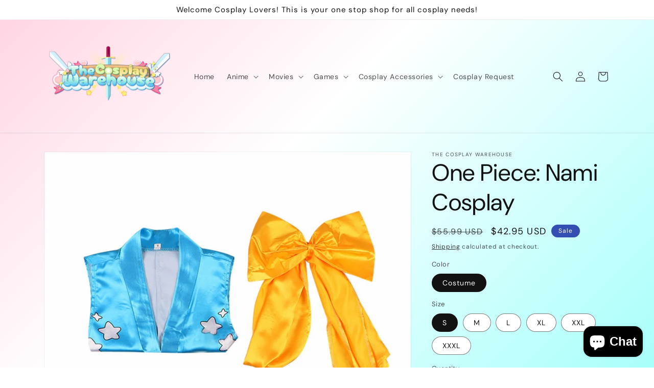

--- FILE ---
content_type: text/html; charset=utf-8
request_url: https://www.thecosplaywarehouse.com/products/one-piece-nami-cosplay
body_size: 36645
content:
<!doctype html>
<html class="no-js" lang="en">
  <head>

<!-- Google tag (gtag.js) -->
<script async src="https://www.googletagmanager.com/gtag/js?id=G-TB8J0E0WLD"></script>
<script>
  window.dataLayer = window.dataLayer || [];
  function gtag(){dataLayer.push(arguments);}
  gtag('js', new Date());

  gtag('config', 'G-TB8J0E0WLD');
</script>

    
    <meta charset="utf-8">
    <meta http-equiv="X-UA-Compatible" content="IE=edge">
    <meta name="viewport" content="width=device-width,initial-scale=1">
    <meta name="theme-color" content="">
    <link rel="canonical" href="https://www.thecosplaywarehouse.com/products/one-piece-nami-cosplay">
    <link rel="preconnect" href="https://cdn.shopify.com" crossorigin><link rel="icon" type="image/png" href="//www.thecosplaywarehouse.com/cdn/shop/files/Artboard_2.png?crop=center&height=32&v=1668728752&width=32"><link rel="preconnect" href="https://fonts.shopifycdn.com" crossorigin><title>
      One Piece: Nami Cosplay
 &ndash; The Cosplay Warehouse</title>

    
      <meta name="description" content="Series: One Piece Characters: Nami  Category: Cosplay Costume Package Includes: Dress, ribbon, bows, waist scarf  NOTE: Please see sizing chart for accurate sizes">
    

    

<meta property="og:site_name" content="The Cosplay Warehouse">
<meta property="og:url" content="https://www.thecosplaywarehouse.com/products/one-piece-nami-cosplay">
<meta property="og:title" content="One Piece: Nami Cosplay">
<meta property="og:type" content="product">
<meta property="og:description" content="Series: One Piece Characters: Nami  Category: Cosplay Costume Package Includes: Dress, ribbon, bows, waist scarf  NOTE: Please see sizing chart for accurate sizes"><meta property="og:image" content="http://www.thecosplaywarehouse.com/cdn/shop/products/S1730aea8f9d640de9f00e48702e2ed39u.jpg?v=1669244324">
  <meta property="og:image:secure_url" content="https://www.thecosplaywarehouse.com/cdn/shop/products/S1730aea8f9d640de9f00e48702e2ed39u.jpg?v=1669244324">
  <meta property="og:image:width" content="1000">
  <meta property="og:image:height" content="1000"><meta property="og:price:amount" content="42.95">
  <meta property="og:price:currency" content="USD"><meta name="twitter:card" content="summary_large_image">
<meta name="twitter:title" content="One Piece: Nami Cosplay">
<meta name="twitter:description" content="Series: One Piece Characters: Nami  Category: Cosplay Costume Package Includes: Dress, ribbon, bows, waist scarf  NOTE: Please see sizing chart for accurate sizes">


    <script src="//www.thecosplaywarehouse.com/cdn/shop/t/1/assets/global.js?v=149496944046504657681668389502" defer="defer"></script>
    <script>window.performance && window.performance.mark && window.performance.mark('shopify.content_for_header.start');</script><meta name="google-site-verification" content="H5GPp-AsvaG7KhfFsnxZ-1kUCAtyfFnt0fYwIqk9OCk">
<meta id="shopify-digital-wallet" name="shopify-digital-wallet" content="/67919085868/digital_wallets/dialog">
<meta name="shopify-checkout-api-token" content="12d8bddfcc4ec6063c6ffcfb22963080">
<meta id="in-context-paypal-metadata" data-shop-id="67919085868" data-venmo-supported="true" data-environment="production" data-locale="en_US" data-paypal-v4="true" data-currency="USD">
<link rel="alternate" type="application/json+oembed" href="https://www.thecosplaywarehouse.com/products/one-piece-nami-cosplay.oembed">
<script async="async" src="/checkouts/internal/preloads.js?locale=en-US"></script>
<link rel="preconnect" href="https://shop.app" crossorigin="anonymous">
<script async="async" src="https://shop.app/checkouts/internal/preloads.js?locale=en-US&shop_id=67919085868" crossorigin="anonymous"></script>
<script id="apple-pay-shop-capabilities" type="application/json">{"shopId":67919085868,"countryCode":"US","currencyCode":"USD","merchantCapabilities":["supports3DS"],"merchantId":"gid:\/\/shopify\/Shop\/67919085868","merchantName":"The Cosplay Warehouse","requiredBillingContactFields":["postalAddress","email","phone"],"requiredShippingContactFields":["postalAddress","email","phone"],"shippingType":"shipping","supportedNetworks":["visa","masterCard","amex","discover","elo","jcb"],"total":{"type":"pending","label":"The Cosplay Warehouse","amount":"1.00"},"shopifyPaymentsEnabled":true,"supportsSubscriptions":true}</script>
<script id="shopify-features" type="application/json">{"accessToken":"12d8bddfcc4ec6063c6ffcfb22963080","betas":["rich-media-storefront-analytics"],"domain":"www.thecosplaywarehouse.com","predictiveSearch":true,"shopId":67919085868,"locale":"en"}</script>
<script>var Shopify = Shopify || {};
Shopify.shop = "perfect-nail-co.myshopify.com";
Shopify.locale = "en";
Shopify.currency = {"active":"USD","rate":"1.0"};
Shopify.country = "US";
Shopify.theme = {"name":"Dawn","id":137919988012,"schema_name":"Dawn","schema_version":"7.0.1","theme_store_id":887,"role":"main"};
Shopify.theme.handle = "null";
Shopify.theme.style = {"id":null,"handle":null};
Shopify.cdnHost = "www.thecosplaywarehouse.com/cdn";
Shopify.routes = Shopify.routes || {};
Shopify.routes.root = "/";</script>
<script type="module">!function(o){(o.Shopify=o.Shopify||{}).modules=!0}(window);</script>
<script>!function(o){function n(){var o=[];function n(){o.push(Array.prototype.slice.apply(arguments))}return n.q=o,n}var t=o.Shopify=o.Shopify||{};t.loadFeatures=n(),t.autoloadFeatures=n()}(window);</script>
<script>
  window.ShopifyPay = window.ShopifyPay || {};
  window.ShopifyPay.apiHost = "shop.app\/pay";
  window.ShopifyPay.redirectState = null;
</script>
<script id="shop-js-analytics" type="application/json">{"pageType":"product"}</script>
<script defer="defer" async type="module" src="//www.thecosplaywarehouse.com/cdn/shopifycloud/shop-js/modules/v2/client.init-shop-cart-sync_BT-GjEfc.en.esm.js"></script>
<script defer="defer" async type="module" src="//www.thecosplaywarehouse.com/cdn/shopifycloud/shop-js/modules/v2/chunk.common_D58fp_Oc.esm.js"></script>
<script defer="defer" async type="module" src="//www.thecosplaywarehouse.com/cdn/shopifycloud/shop-js/modules/v2/chunk.modal_xMitdFEc.esm.js"></script>
<script type="module">
  await import("//www.thecosplaywarehouse.com/cdn/shopifycloud/shop-js/modules/v2/client.init-shop-cart-sync_BT-GjEfc.en.esm.js");
await import("//www.thecosplaywarehouse.com/cdn/shopifycloud/shop-js/modules/v2/chunk.common_D58fp_Oc.esm.js");
await import("//www.thecosplaywarehouse.com/cdn/shopifycloud/shop-js/modules/v2/chunk.modal_xMitdFEc.esm.js");

  window.Shopify.SignInWithShop?.initShopCartSync?.({"fedCMEnabled":true,"windoidEnabled":true});

</script>
<script defer="defer" async type="module" src="//www.thecosplaywarehouse.com/cdn/shopifycloud/shop-js/modules/v2/client.payment-terms_Ci9AEqFq.en.esm.js"></script>
<script defer="defer" async type="module" src="//www.thecosplaywarehouse.com/cdn/shopifycloud/shop-js/modules/v2/chunk.common_D58fp_Oc.esm.js"></script>
<script defer="defer" async type="module" src="//www.thecosplaywarehouse.com/cdn/shopifycloud/shop-js/modules/v2/chunk.modal_xMitdFEc.esm.js"></script>
<script type="module">
  await import("//www.thecosplaywarehouse.com/cdn/shopifycloud/shop-js/modules/v2/client.payment-terms_Ci9AEqFq.en.esm.js");
await import("//www.thecosplaywarehouse.com/cdn/shopifycloud/shop-js/modules/v2/chunk.common_D58fp_Oc.esm.js");
await import("//www.thecosplaywarehouse.com/cdn/shopifycloud/shop-js/modules/v2/chunk.modal_xMitdFEc.esm.js");

  
</script>
<script>
  window.Shopify = window.Shopify || {};
  if (!window.Shopify.featureAssets) window.Shopify.featureAssets = {};
  window.Shopify.featureAssets['shop-js'] = {"shop-cart-sync":["modules/v2/client.shop-cart-sync_DZOKe7Ll.en.esm.js","modules/v2/chunk.common_D58fp_Oc.esm.js","modules/v2/chunk.modal_xMitdFEc.esm.js"],"init-fed-cm":["modules/v2/client.init-fed-cm_B6oLuCjv.en.esm.js","modules/v2/chunk.common_D58fp_Oc.esm.js","modules/v2/chunk.modal_xMitdFEc.esm.js"],"shop-cash-offers":["modules/v2/client.shop-cash-offers_D2sdYoxE.en.esm.js","modules/v2/chunk.common_D58fp_Oc.esm.js","modules/v2/chunk.modal_xMitdFEc.esm.js"],"shop-login-button":["modules/v2/client.shop-login-button_QeVjl5Y3.en.esm.js","modules/v2/chunk.common_D58fp_Oc.esm.js","modules/v2/chunk.modal_xMitdFEc.esm.js"],"pay-button":["modules/v2/client.pay-button_DXTOsIq6.en.esm.js","modules/v2/chunk.common_D58fp_Oc.esm.js","modules/v2/chunk.modal_xMitdFEc.esm.js"],"shop-button":["modules/v2/client.shop-button_DQZHx9pm.en.esm.js","modules/v2/chunk.common_D58fp_Oc.esm.js","modules/v2/chunk.modal_xMitdFEc.esm.js"],"avatar":["modules/v2/client.avatar_BTnouDA3.en.esm.js"],"init-windoid":["modules/v2/client.init-windoid_CR1B-cfM.en.esm.js","modules/v2/chunk.common_D58fp_Oc.esm.js","modules/v2/chunk.modal_xMitdFEc.esm.js"],"init-shop-for-new-customer-accounts":["modules/v2/client.init-shop-for-new-customer-accounts_C_vY_xzh.en.esm.js","modules/v2/client.shop-login-button_QeVjl5Y3.en.esm.js","modules/v2/chunk.common_D58fp_Oc.esm.js","modules/v2/chunk.modal_xMitdFEc.esm.js"],"init-shop-email-lookup-coordinator":["modules/v2/client.init-shop-email-lookup-coordinator_BI7n9ZSv.en.esm.js","modules/v2/chunk.common_D58fp_Oc.esm.js","modules/v2/chunk.modal_xMitdFEc.esm.js"],"init-shop-cart-sync":["modules/v2/client.init-shop-cart-sync_BT-GjEfc.en.esm.js","modules/v2/chunk.common_D58fp_Oc.esm.js","modules/v2/chunk.modal_xMitdFEc.esm.js"],"shop-toast-manager":["modules/v2/client.shop-toast-manager_DiYdP3xc.en.esm.js","modules/v2/chunk.common_D58fp_Oc.esm.js","modules/v2/chunk.modal_xMitdFEc.esm.js"],"init-customer-accounts":["modules/v2/client.init-customer-accounts_D9ZNqS-Q.en.esm.js","modules/v2/client.shop-login-button_QeVjl5Y3.en.esm.js","modules/v2/chunk.common_D58fp_Oc.esm.js","modules/v2/chunk.modal_xMitdFEc.esm.js"],"init-customer-accounts-sign-up":["modules/v2/client.init-customer-accounts-sign-up_iGw4briv.en.esm.js","modules/v2/client.shop-login-button_QeVjl5Y3.en.esm.js","modules/v2/chunk.common_D58fp_Oc.esm.js","modules/v2/chunk.modal_xMitdFEc.esm.js"],"shop-follow-button":["modules/v2/client.shop-follow-button_CqMgW2wH.en.esm.js","modules/v2/chunk.common_D58fp_Oc.esm.js","modules/v2/chunk.modal_xMitdFEc.esm.js"],"checkout-modal":["modules/v2/client.checkout-modal_xHeaAweL.en.esm.js","modules/v2/chunk.common_D58fp_Oc.esm.js","modules/v2/chunk.modal_xMitdFEc.esm.js"],"shop-login":["modules/v2/client.shop-login_D91U-Q7h.en.esm.js","modules/v2/chunk.common_D58fp_Oc.esm.js","modules/v2/chunk.modal_xMitdFEc.esm.js"],"lead-capture":["modules/v2/client.lead-capture_BJmE1dJe.en.esm.js","modules/v2/chunk.common_D58fp_Oc.esm.js","modules/v2/chunk.modal_xMitdFEc.esm.js"],"payment-terms":["modules/v2/client.payment-terms_Ci9AEqFq.en.esm.js","modules/v2/chunk.common_D58fp_Oc.esm.js","modules/v2/chunk.modal_xMitdFEc.esm.js"]};
</script>
<script>(function() {
  var isLoaded = false;
  function asyncLoad() {
    if (isLoaded) return;
    isLoaded = true;
    var urls = ["\/\/cdn.shopify.com\/proxy\/cfc07bfdafeefbd36d350348632011991dc5214716dcf54651bdcf2db010cacb\/api.goaffpro.com\/loader.js?shop=perfect-nail-co.myshopify.com\u0026sp-cache-control=cHVibGljLCBtYXgtYWdlPTkwMA"];
    for (var i = 0; i < urls.length; i++) {
      var s = document.createElement('script');
      s.type = 'text/javascript';
      s.async = true;
      s.src = urls[i];
      var x = document.getElementsByTagName('script')[0];
      x.parentNode.insertBefore(s, x);
    }
  };
  if(window.attachEvent) {
    window.attachEvent('onload', asyncLoad);
  } else {
    window.addEventListener('load', asyncLoad, false);
  }
})();</script>
<script id="__st">var __st={"a":67919085868,"offset":-28800,"reqid":"81ed3b68-ec9f-40f3-93bd-eed2d67c7ff5-1769144008","pageurl":"www.thecosplaywarehouse.com\/products\/one-piece-nami-cosplay","u":"febbef9d8019","p":"product","rtyp":"product","rid":8022819078444};</script>
<script>window.ShopifyPaypalV4VisibilityTracking = true;</script>
<script id="captcha-bootstrap">!function(){'use strict';const t='contact',e='account',n='new_comment',o=[[t,t],['blogs',n],['comments',n],[t,'customer']],c=[[e,'customer_login'],[e,'guest_login'],[e,'recover_customer_password'],[e,'create_customer']],r=t=>t.map((([t,e])=>`form[action*='/${t}']:not([data-nocaptcha='true']) input[name='form_type'][value='${e}']`)).join(','),a=t=>()=>t?[...document.querySelectorAll(t)].map((t=>t.form)):[];function s(){const t=[...o],e=r(t);return a(e)}const i='password',u='form_key',d=['recaptcha-v3-token','g-recaptcha-response','h-captcha-response',i],f=()=>{try{return window.sessionStorage}catch{return}},m='__shopify_v',_=t=>t.elements[u];function p(t,e,n=!1){try{const o=window.sessionStorage,c=JSON.parse(o.getItem(e)),{data:r}=function(t){const{data:e,action:n}=t;return t[m]||n?{data:e,action:n}:{data:t,action:n}}(c);for(const[e,n]of Object.entries(r))t.elements[e]&&(t.elements[e].value=n);n&&o.removeItem(e)}catch(o){console.error('form repopulation failed',{error:o})}}const l='form_type',E='cptcha';function T(t){t.dataset[E]=!0}const w=window,h=w.document,L='Shopify',v='ce_forms',y='captcha';let A=!1;((t,e)=>{const n=(g='f06e6c50-85a8-45c8-87d0-21a2b65856fe',I='https://cdn.shopify.com/shopifycloud/storefront-forms-hcaptcha/ce_storefront_forms_captcha_hcaptcha.v1.5.2.iife.js',D={infoText:'Protected by hCaptcha',privacyText:'Privacy',termsText:'Terms'},(t,e,n)=>{const o=w[L][v],c=o.bindForm;if(c)return c(t,g,e,D).then(n);var r;o.q.push([[t,g,e,D],n]),r=I,A||(h.body.append(Object.assign(h.createElement('script'),{id:'captcha-provider',async:!0,src:r})),A=!0)});var g,I,D;w[L]=w[L]||{},w[L][v]=w[L][v]||{},w[L][v].q=[],w[L][y]=w[L][y]||{},w[L][y].protect=function(t,e){n(t,void 0,e),T(t)},Object.freeze(w[L][y]),function(t,e,n,w,h,L){const[v,y,A,g]=function(t,e,n){const i=e?o:[],u=t?c:[],d=[...i,...u],f=r(d),m=r(i),_=r(d.filter((([t,e])=>n.includes(e))));return[a(f),a(m),a(_),s()]}(w,h,L),I=t=>{const e=t.target;return e instanceof HTMLFormElement?e:e&&e.form},D=t=>v().includes(t);t.addEventListener('submit',(t=>{const e=I(t);if(!e)return;const n=D(e)&&!e.dataset.hcaptchaBound&&!e.dataset.recaptchaBound,o=_(e),c=g().includes(e)&&(!o||!o.value);(n||c)&&t.preventDefault(),c&&!n&&(function(t){try{if(!f())return;!function(t){const e=f();if(!e)return;const n=_(t);if(!n)return;const o=n.value;o&&e.removeItem(o)}(t);const e=Array.from(Array(32),(()=>Math.random().toString(36)[2])).join('');!function(t,e){_(t)||t.append(Object.assign(document.createElement('input'),{type:'hidden',name:u})),t.elements[u].value=e}(t,e),function(t,e){const n=f();if(!n)return;const o=[...t.querySelectorAll(`input[type='${i}']`)].map((({name:t})=>t)),c=[...d,...o],r={};for(const[a,s]of new FormData(t).entries())c.includes(a)||(r[a]=s);n.setItem(e,JSON.stringify({[m]:1,action:t.action,data:r}))}(t,e)}catch(e){console.error('failed to persist form',e)}}(e),e.submit())}));const S=(t,e)=>{t&&!t.dataset[E]&&(n(t,e.some((e=>e===t))),T(t))};for(const o of['focusin','change'])t.addEventListener(o,(t=>{const e=I(t);D(e)&&S(e,y())}));const B=e.get('form_key'),M=e.get(l),P=B&&M;t.addEventListener('DOMContentLoaded',(()=>{const t=y();if(P)for(const e of t)e.elements[l].value===M&&p(e,B);[...new Set([...A(),...v().filter((t=>'true'===t.dataset.shopifyCaptcha))])].forEach((e=>S(e,t)))}))}(h,new URLSearchParams(w.location.search),n,t,e,['guest_login'])})(!0,!0)}();</script>
<script integrity="sha256-4kQ18oKyAcykRKYeNunJcIwy7WH5gtpwJnB7kiuLZ1E=" data-source-attribution="shopify.loadfeatures" defer="defer" src="//www.thecosplaywarehouse.com/cdn/shopifycloud/storefront/assets/storefront/load_feature-a0a9edcb.js" crossorigin="anonymous"></script>
<script crossorigin="anonymous" defer="defer" src="//www.thecosplaywarehouse.com/cdn/shopifycloud/storefront/assets/shopify_pay/storefront-65b4c6d7.js?v=20250812"></script>
<script data-source-attribution="shopify.dynamic_checkout.dynamic.init">var Shopify=Shopify||{};Shopify.PaymentButton=Shopify.PaymentButton||{isStorefrontPortableWallets:!0,init:function(){window.Shopify.PaymentButton.init=function(){};var t=document.createElement("script");t.src="https://www.thecosplaywarehouse.com/cdn/shopifycloud/portable-wallets/latest/portable-wallets.en.js",t.type="module",document.head.appendChild(t)}};
</script>
<script data-source-attribution="shopify.dynamic_checkout.buyer_consent">
  function portableWalletsHideBuyerConsent(e){var t=document.getElementById("shopify-buyer-consent"),n=document.getElementById("shopify-subscription-policy-button");t&&n&&(t.classList.add("hidden"),t.setAttribute("aria-hidden","true"),n.removeEventListener("click",e))}function portableWalletsShowBuyerConsent(e){var t=document.getElementById("shopify-buyer-consent"),n=document.getElementById("shopify-subscription-policy-button");t&&n&&(t.classList.remove("hidden"),t.removeAttribute("aria-hidden"),n.addEventListener("click",e))}window.Shopify?.PaymentButton&&(window.Shopify.PaymentButton.hideBuyerConsent=portableWalletsHideBuyerConsent,window.Shopify.PaymentButton.showBuyerConsent=portableWalletsShowBuyerConsent);
</script>
<script>
  function portableWalletsCleanup(e){e&&e.src&&console.error("Failed to load portable wallets script "+e.src);var t=document.querySelectorAll("shopify-accelerated-checkout .shopify-payment-button__skeleton, shopify-accelerated-checkout-cart .wallet-cart-button__skeleton"),e=document.getElementById("shopify-buyer-consent");for(let e=0;e<t.length;e++)t[e].remove();e&&e.remove()}function portableWalletsNotLoadedAsModule(e){e instanceof ErrorEvent&&"string"==typeof e.message&&e.message.includes("import.meta")&&"string"==typeof e.filename&&e.filename.includes("portable-wallets")&&(window.removeEventListener("error",portableWalletsNotLoadedAsModule),window.Shopify.PaymentButton.failedToLoad=e,"loading"===document.readyState?document.addEventListener("DOMContentLoaded",window.Shopify.PaymentButton.init):window.Shopify.PaymentButton.init())}window.addEventListener("error",portableWalletsNotLoadedAsModule);
</script>

<script type="module" src="https://www.thecosplaywarehouse.com/cdn/shopifycloud/portable-wallets/latest/portable-wallets.en.js" onError="portableWalletsCleanup(this)" crossorigin="anonymous"></script>
<script nomodule>
  document.addEventListener("DOMContentLoaded", portableWalletsCleanup);
</script>

<link id="shopify-accelerated-checkout-styles" rel="stylesheet" media="screen" href="https://www.thecosplaywarehouse.com/cdn/shopifycloud/portable-wallets/latest/accelerated-checkout-backwards-compat.css" crossorigin="anonymous">
<style id="shopify-accelerated-checkout-cart">
        #shopify-buyer-consent {
  margin-top: 1em;
  display: inline-block;
  width: 100%;
}

#shopify-buyer-consent.hidden {
  display: none;
}

#shopify-subscription-policy-button {
  background: none;
  border: none;
  padding: 0;
  text-decoration: underline;
  font-size: inherit;
  cursor: pointer;
}

#shopify-subscription-policy-button::before {
  box-shadow: none;
}

      </style>
<script id="sections-script" data-sections="header,footer" defer="defer" src="//www.thecosplaywarehouse.com/cdn/shop/t/1/compiled_assets/scripts.js?v=298"></script>
<script>window.performance && window.performance.mark && window.performance.mark('shopify.content_for_header.end');</script>


    <style data-shopify>
      @font-face {
  font-family: "DM Sans";
  font-weight: 400;
  font-style: normal;
  font-display: swap;
  src: url("//www.thecosplaywarehouse.com/cdn/fonts/dm_sans/dmsans_n4.ec80bd4dd7e1a334c969c265873491ae56018d72.woff2") format("woff2"),
       url("//www.thecosplaywarehouse.com/cdn/fonts/dm_sans/dmsans_n4.87bdd914d8a61247b911147ae68e754d695c58a6.woff") format("woff");
}

      @font-face {
  font-family: "DM Sans";
  font-weight: 700;
  font-style: normal;
  font-display: swap;
  src: url("//www.thecosplaywarehouse.com/cdn/fonts/dm_sans/dmsans_n7.97e21d81502002291ea1de8aefb79170c6946ce5.woff2") format("woff2"),
       url("//www.thecosplaywarehouse.com/cdn/fonts/dm_sans/dmsans_n7.af5c214f5116410ca1d53a2090665620e78e2e1b.woff") format("woff");
}

      @font-face {
  font-family: "DM Sans";
  font-weight: 400;
  font-style: italic;
  font-display: swap;
  src: url("//www.thecosplaywarehouse.com/cdn/fonts/dm_sans/dmsans_i4.b8fe05e69ee95d5a53155c346957d8cbf5081c1a.woff2") format("woff2"),
       url("//www.thecosplaywarehouse.com/cdn/fonts/dm_sans/dmsans_i4.403fe28ee2ea63e142575c0aa47684d65f8c23a0.woff") format("woff");
}

      @font-face {
  font-family: "DM Sans";
  font-weight: 700;
  font-style: italic;
  font-display: swap;
  src: url("//www.thecosplaywarehouse.com/cdn/fonts/dm_sans/dmsans_i7.52b57f7d7342eb7255084623d98ab83fd96e7f9b.woff2") format("woff2"),
       url("//www.thecosplaywarehouse.com/cdn/fonts/dm_sans/dmsans_i7.d5e14ef18a1d4a8ce78a4187580b4eb1759c2eda.woff") format("woff");
}

      @font-face {
  font-family: "DM Sans";
  font-weight: 400;
  font-style: normal;
  font-display: swap;
  src: url("//www.thecosplaywarehouse.com/cdn/fonts/dm_sans/dmsans_n4.ec80bd4dd7e1a334c969c265873491ae56018d72.woff2") format("woff2"),
       url("//www.thecosplaywarehouse.com/cdn/fonts/dm_sans/dmsans_n4.87bdd914d8a61247b911147ae68e754d695c58a6.woff") format("woff");
}


      :root {
        --font-body-family: "DM Sans", sans-serif;
        --font-body-style: normal;
        --font-body-weight: 400;
        --font-body-weight-bold: 700;

        --font-heading-family: "DM Sans", sans-serif;
        --font-heading-style: normal;
        --font-heading-weight: 400;

        --font-body-scale: 1.0;
        --font-heading-scale: 1.15;

        --color-base-text: 18, 18, 18;
        --color-shadow: 18, 18, 18;
        --color-base-background-1: 255, 255, 255;
        --color-base-background-2: 255, 255, 255;
        --color-base-solid-button-labels: 255, 255, 255;
        --color-base-outline-button-labels: 18, 18, 18;
        --color-base-accent-1: 18, 18, 18;
        --color-base-accent-2: 51, 79, 180;
        --payment-terms-background-color: #ffffff;

        --gradient-base-background-1: linear-gradient(135deg, rgba(255, 211, 226, 1), rgba(255, 255, 255, 1) 42.446%, rgba(168, 255, 251, 1) 100%);
        --gradient-base-background-2: #fff;
        --gradient-base-accent-1: #121212;
        --gradient-base-accent-2: #334fb4;

        --media-padding: px;
        --media-border-opacity: 0.05;
        --media-border-width: 1px;
        --media-radius: 0px;
        --media-shadow-opacity: 0.0;
        --media-shadow-horizontal-offset: 0px;
        --media-shadow-vertical-offset: 4px;
        --media-shadow-blur-radius: 5px;
        --media-shadow-visible: 0;

        --page-width: 120rem;
        --page-width-margin: 0rem;

        --product-card-image-padding: 0.0rem;
        --product-card-corner-radius: 0.0rem;
        --product-card-text-alignment: left;
        --product-card-border-width: 0.0rem;
        --product-card-border-opacity: 0.1;
        --product-card-shadow-opacity: 0.0;
        --product-card-shadow-visible: 0;
        --product-card-shadow-horizontal-offset: 0.0rem;
        --product-card-shadow-vertical-offset: 0.4rem;
        --product-card-shadow-blur-radius: 0.5rem;

        --collection-card-image-padding: 0.0rem;
        --collection-card-corner-radius: 0.0rem;
        --collection-card-text-alignment: left;
        --collection-card-border-width: 0.0rem;
        --collection-card-border-opacity: 0.1;
        --collection-card-shadow-opacity: 0.0;
        --collection-card-shadow-visible: 0;
        --collection-card-shadow-horizontal-offset: 0.0rem;
        --collection-card-shadow-vertical-offset: 0.4rem;
        --collection-card-shadow-blur-radius: 0.5rem;

        --blog-card-image-padding: 0.0rem;
        --blog-card-corner-radius: 0.0rem;
        --blog-card-text-alignment: left;
        --blog-card-border-width: 0.0rem;
        --blog-card-border-opacity: 0.1;
        --blog-card-shadow-opacity: 0.0;
        --blog-card-shadow-visible: 0;
        --blog-card-shadow-horizontal-offset: 0.0rem;
        --blog-card-shadow-vertical-offset: 0.4rem;
        --blog-card-shadow-blur-radius: 0.5rem;

        --badge-corner-radius: 4.0rem;

        --popup-border-width: 1px;
        --popup-border-opacity: 0.1;
        --popup-corner-radius: 0px;
        --popup-shadow-opacity: 0.0;
        --popup-shadow-horizontal-offset: 0px;
        --popup-shadow-vertical-offset: 4px;
        --popup-shadow-blur-radius: 5px;

        --drawer-border-width: 1px;
        --drawer-border-opacity: 0.1;
        --drawer-shadow-opacity: 0.0;
        --drawer-shadow-horizontal-offset: 0px;
        --drawer-shadow-vertical-offset: 4px;
        --drawer-shadow-blur-radius: 5px;

        --spacing-sections-desktop: 0px;
        --spacing-sections-mobile: 0px;

        --grid-desktop-vertical-spacing: 8px;
        --grid-desktop-horizontal-spacing: 8px;
        --grid-mobile-vertical-spacing: 4px;
        --grid-mobile-horizontal-spacing: 4px;

        --text-boxes-border-opacity: 0.1;
        --text-boxes-border-width: 0px;
        --text-boxes-radius: 0px;
        --text-boxes-shadow-opacity: 0.0;
        --text-boxes-shadow-visible: 0;
        --text-boxes-shadow-horizontal-offset: 0px;
        --text-boxes-shadow-vertical-offset: 4px;
        --text-boxes-shadow-blur-radius: 5px;

        --buttons-radius: 0px;
        --buttons-radius-outset: 0px;
        --buttons-border-width: 1px;
        --buttons-border-opacity: 1.0;
        --buttons-shadow-opacity: 0.0;
        --buttons-shadow-visible: 0;
        --buttons-shadow-horizontal-offset: 0px;
        --buttons-shadow-vertical-offset: 4px;
        --buttons-shadow-blur-radius: 5px;
        --buttons-border-offset: 0px;

        --inputs-radius: 0px;
        --inputs-border-width: 1px;
        --inputs-border-opacity: 0.55;
        --inputs-shadow-opacity: 0.0;
        --inputs-shadow-horizontal-offset: 0px;
        --inputs-margin-offset: 0px;
        --inputs-shadow-vertical-offset: 4px;
        --inputs-shadow-blur-radius: 5px;
        --inputs-radius-outset: 0px;

        --variant-pills-radius: 40px;
        --variant-pills-border-width: 1px;
        --variant-pills-border-opacity: 0.55;
        --variant-pills-shadow-opacity: 0.0;
        --variant-pills-shadow-horizontal-offset: 0px;
        --variant-pills-shadow-vertical-offset: 4px;
        --variant-pills-shadow-blur-radius: 5px;
      }

      *,
      *::before,
      *::after {
        box-sizing: inherit;
      }

      html {
        box-sizing: border-box;
        font-size: calc(var(--font-body-scale) * 62.5%);
        height: 100%;
      }

      body {
        display: grid;
        grid-template-rows: auto auto 1fr auto;
        grid-template-columns: 100%;
        min-height: 100%;
        margin: 0;
        font-size: 1.5rem;
        letter-spacing: 0.06rem;
        line-height: calc(1 + 0.8 / var(--font-body-scale));
        font-family: var(--font-body-family);
        font-style: var(--font-body-style);
        font-weight: var(--font-body-weight);
      }

      @media screen and (min-width: 750px) {
        body {
          font-size: 1.6rem;
        }
      }
    </style>

    <link href="//www.thecosplaywarehouse.com/cdn/shop/t/1/assets/base.css?v=88290808517547527771668389520" rel="stylesheet" type="text/css" media="all" />
<link rel="preload" as="font" href="//www.thecosplaywarehouse.com/cdn/fonts/dm_sans/dmsans_n4.ec80bd4dd7e1a334c969c265873491ae56018d72.woff2" type="font/woff2" crossorigin><link rel="preload" as="font" href="//www.thecosplaywarehouse.com/cdn/fonts/dm_sans/dmsans_n4.ec80bd4dd7e1a334c969c265873491ae56018d72.woff2" type="font/woff2" crossorigin><link rel="stylesheet" href="//www.thecosplaywarehouse.com/cdn/shop/t/1/assets/component-predictive-search.css?v=83512081251802922551668389497" media="print" onload="this.media='all'"><script>document.documentElement.className = document.documentElement.className.replace('no-js', 'js');
    if (Shopify.designMode) {
      document.documentElement.classList.add('shopify-design-mode');
    }
    </script>
  
	<script>var loox_global_hash = '1726352664576';
var is_enable_smart_reviews_sorting = ('false' === 'true') ? true : false;</script><script>var loox_pop_active = true;var loox_pop_display = {"home_page":true,"product_page":true,"cart_page":true,"other_pages":true};</script><style>.loox-reviews-default { max-width: 1200px; margin: 0 auto; }.loox-rating .loox-icon { color:#EBBF20; }
:root { --lxs-rating-icon-color: #EBBF20; }</style>

  <meta name="google-site-verification" content="H5GPp-AsvaG7KhfFsnxZ-1kUCAtyfFnt0fYwIqk9OCk" />
<script src="https://cdn.shopify.com/extensions/e8878072-2f6b-4e89-8082-94b04320908d/inbox-1254/assets/inbox-chat-loader.js" type="text/javascript" defer="defer"></script>
<link href="https://monorail-edge.shopifysvc.com" rel="dns-prefetch">
<script>(function(){if ("sendBeacon" in navigator && "performance" in window) {try {var session_token_from_headers = performance.getEntriesByType('navigation')[0].serverTiming.find(x => x.name == '_s').description;} catch {var session_token_from_headers = undefined;}var session_cookie_matches = document.cookie.match(/_shopify_s=([^;]*)/);var session_token_from_cookie = session_cookie_matches && session_cookie_matches.length === 2 ? session_cookie_matches[1] : "";var session_token = session_token_from_headers || session_token_from_cookie || "";function handle_abandonment_event(e) {var entries = performance.getEntries().filter(function(entry) {return /monorail-edge.shopifysvc.com/.test(entry.name);});if (!window.abandonment_tracked && entries.length === 0) {window.abandonment_tracked = true;var currentMs = Date.now();var navigation_start = performance.timing.navigationStart;var payload = {shop_id: 67919085868,url: window.location.href,navigation_start,duration: currentMs - navigation_start,session_token,page_type: "product"};window.navigator.sendBeacon("https://monorail-edge.shopifysvc.com/v1/produce", JSON.stringify({schema_id: "online_store_buyer_site_abandonment/1.1",payload: payload,metadata: {event_created_at_ms: currentMs,event_sent_at_ms: currentMs}}));}}window.addEventListener('pagehide', handle_abandonment_event);}}());</script>
<script id="web-pixels-manager-setup">(function e(e,d,r,n,o){if(void 0===o&&(o={}),!Boolean(null===(a=null===(i=window.Shopify)||void 0===i?void 0:i.analytics)||void 0===a?void 0:a.replayQueue)){var i,a;window.Shopify=window.Shopify||{};var t=window.Shopify;t.analytics=t.analytics||{};var s=t.analytics;s.replayQueue=[],s.publish=function(e,d,r){return s.replayQueue.push([e,d,r]),!0};try{self.performance.mark("wpm:start")}catch(e){}var l=function(){var e={modern:/Edge?\/(1{2}[4-9]|1[2-9]\d|[2-9]\d{2}|\d{4,})\.\d+(\.\d+|)|Firefox\/(1{2}[4-9]|1[2-9]\d|[2-9]\d{2}|\d{4,})\.\d+(\.\d+|)|Chrom(ium|e)\/(9{2}|\d{3,})\.\d+(\.\d+|)|(Maci|X1{2}).+ Version\/(15\.\d+|(1[6-9]|[2-9]\d|\d{3,})\.\d+)([,.]\d+|)( \(\w+\)|)( Mobile\/\w+|) Safari\/|Chrome.+OPR\/(9{2}|\d{3,})\.\d+\.\d+|(CPU[ +]OS|iPhone[ +]OS|CPU[ +]iPhone|CPU IPhone OS|CPU iPad OS)[ +]+(15[._]\d+|(1[6-9]|[2-9]\d|\d{3,})[._]\d+)([._]\d+|)|Android:?[ /-](13[3-9]|1[4-9]\d|[2-9]\d{2}|\d{4,})(\.\d+|)(\.\d+|)|Android.+Firefox\/(13[5-9]|1[4-9]\d|[2-9]\d{2}|\d{4,})\.\d+(\.\d+|)|Android.+Chrom(ium|e)\/(13[3-9]|1[4-9]\d|[2-9]\d{2}|\d{4,})\.\d+(\.\d+|)|SamsungBrowser\/([2-9]\d|\d{3,})\.\d+/,legacy:/Edge?\/(1[6-9]|[2-9]\d|\d{3,})\.\d+(\.\d+|)|Firefox\/(5[4-9]|[6-9]\d|\d{3,})\.\d+(\.\d+|)|Chrom(ium|e)\/(5[1-9]|[6-9]\d|\d{3,})\.\d+(\.\d+|)([\d.]+$|.*Safari\/(?![\d.]+ Edge\/[\d.]+$))|(Maci|X1{2}).+ Version\/(10\.\d+|(1[1-9]|[2-9]\d|\d{3,})\.\d+)([,.]\d+|)( \(\w+\)|)( Mobile\/\w+|) Safari\/|Chrome.+OPR\/(3[89]|[4-9]\d|\d{3,})\.\d+\.\d+|(CPU[ +]OS|iPhone[ +]OS|CPU[ +]iPhone|CPU IPhone OS|CPU iPad OS)[ +]+(10[._]\d+|(1[1-9]|[2-9]\d|\d{3,})[._]\d+)([._]\d+|)|Android:?[ /-](13[3-9]|1[4-9]\d|[2-9]\d{2}|\d{4,})(\.\d+|)(\.\d+|)|Mobile Safari.+OPR\/([89]\d|\d{3,})\.\d+\.\d+|Android.+Firefox\/(13[5-9]|1[4-9]\d|[2-9]\d{2}|\d{4,})\.\d+(\.\d+|)|Android.+Chrom(ium|e)\/(13[3-9]|1[4-9]\d|[2-9]\d{2}|\d{4,})\.\d+(\.\d+|)|Android.+(UC? ?Browser|UCWEB|U3)[ /]?(15\.([5-9]|\d{2,})|(1[6-9]|[2-9]\d|\d{3,})\.\d+)\.\d+|SamsungBrowser\/(5\.\d+|([6-9]|\d{2,})\.\d+)|Android.+MQ{2}Browser\/(14(\.(9|\d{2,})|)|(1[5-9]|[2-9]\d|\d{3,})(\.\d+|))(\.\d+|)|K[Aa][Ii]OS\/(3\.\d+|([4-9]|\d{2,})\.\d+)(\.\d+|)/},d=e.modern,r=e.legacy,n=navigator.userAgent;return n.match(d)?"modern":n.match(r)?"legacy":"unknown"}(),u="modern"===l?"modern":"legacy",c=(null!=n?n:{modern:"",legacy:""})[u],f=function(e){return[e.baseUrl,"/wpm","/b",e.hashVersion,"modern"===e.buildTarget?"m":"l",".js"].join("")}({baseUrl:d,hashVersion:r,buildTarget:u}),m=function(e){var d=e.version,r=e.bundleTarget,n=e.surface,o=e.pageUrl,i=e.monorailEndpoint;return{emit:function(e){var a=e.status,t=e.errorMsg,s=(new Date).getTime(),l=JSON.stringify({metadata:{event_sent_at_ms:s},events:[{schema_id:"web_pixels_manager_load/3.1",payload:{version:d,bundle_target:r,page_url:o,status:a,surface:n,error_msg:t},metadata:{event_created_at_ms:s}}]});if(!i)return console&&console.warn&&console.warn("[Web Pixels Manager] No Monorail endpoint provided, skipping logging."),!1;try{return self.navigator.sendBeacon.bind(self.navigator)(i,l)}catch(e){}var u=new XMLHttpRequest;try{return u.open("POST",i,!0),u.setRequestHeader("Content-Type","text/plain"),u.send(l),!0}catch(e){return console&&console.warn&&console.warn("[Web Pixels Manager] Got an unhandled error while logging to Monorail."),!1}}}}({version:r,bundleTarget:l,surface:e.surface,pageUrl:self.location.href,monorailEndpoint:e.monorailEndpoint});try{o.browserTarget=l,function(e){var d=e.src,r=e.async,n=void 0===r||r,o=e.onload,i=e.onerror,a=e.sri,t=e.scriptDataAttributes,s=void 0===t?{}:t,l=document.createElement("script"),u=document.querySelector("head"),c=document.querySelector("body");if(l.async=n,l.src=d,a&&(l.integrity=a,l.crossOrigin="anonymous"),s)for(var f in s)if(Object.prototype.hasOwnProperty.call(s,f))try{l.dataset[f]=s[f]}catch(e){}if(o&&l.addEventListener("load",o),i&&l.addEventListener("error",i),u)u.appendChild(l);else{if(!c)throw new Error("Did not find a head or body element to append the script");c.appendChild(l)}}({src:f,async:!0,onload:function(){if(!function(){var e,d;return Boolean(null===(d=null===(e=window.Shopify)||void 0===e?void 0:e.analytics)||void 0===d?void 0:d.initialized)}()){var d=window.webPixelsManager.init(e)||void 0;if(d){var r=window.Shopify.analytics;r.replayQueue.forEach((function(e){var r=e[0],n=e[1],o=e[2];d.publishCustomEvent(r,n,o)})),r.replayQueue=[],r.publish=d.publishCustomEvent,r.visitor=d.visitor,r.initialized=!0}}},onerror:function(){return m.emit({status:"failed",errorMsg:"".concat(f," has failed to load")})},sri:function(e){var d=/^sha384-[A-Za-z0-9+/=]+$/;return"string"==typeof e&&d.test(e)}(c)?c:"",scriptDataAttributes:o}),m.emit({status:"loading"})}catch(e){m.emit({status:"failed",errorMsg:(null==e?void 0:e.message)||"Unknown error"})}}})({shopId: 67919085868,storefrontBaseUrl: "https://www.thecosplaywarehouse.com",extensionsBaseUrl: "https://extensions.shopifycdn.com/cdn/shopifycloud/web-pixels-manager",monorailEndpoint: "https://monorail-edge.shopifysvc.com/unstable/produce_batch",surface: "storefront-renderer",enabledBetaFlags: ["2dca8a86"],webPixelsConfigList: [{"id":"1467515180","configuration":"{\"shop\":\"perfect-nail-co.myshopify.com\",\"cookie_duration\":\"604800\"}","eventPayloadVersion":"v1","runtimeContext":"STRICT","scriptVersion":"a2e7513c3708f34b1f617d7ce88f9697","type":"APP","apiClientId":2744533,"privacyPurposes":["ANALYTICS","MARKETING"],"dataSharingAdjustments":{"protectedCustomerApprovalScopes":["read_customer_address","read_customer_email","read_customer_name","read_customer_personal_data","read_customer_phone"]}},{"id":"848462124","configuration":"{\"config\":\"{\\\"pixel_id\\\":\\\"G-TB8J0E0WLD\\\",\\\"target_country\\\":\\\"US\\\",\\\"gtag_events\\\":[{\\\"type\\\":\\\"search\\\",\\\"action_label\\\":[\\\"G-TB8J0E0WLD\\\",\\\"AW-11034454852\\\/L-4bCP_Qmc8YEMTW0Y0p\\\"]},{\\\"type\\\":\\\"begin_checkout\\\",\\\"action_label\\\":[\\\"G-TB8J0E0WLD\\\",\\\"AW-11034454852\\\/YCSCCP3Rmc8YEMTW0Y0p\\\"]},{\\\"type\\\":\\\"view_item\\\",\\\"action_label\\\":[\\\"G-TB8J0E0WLD\\\",\\\"AW-11034454852\\\/nH5yCPzQmc8YEMTW0Y0p\\\",\\\"MC-WK5CPP25EZ\\\"]},{\\\"type\\\":\\\"purchase\\\",\\\"action_label\\\":[\\\"G-TB8J0E0WLD\\\",\\\"AW-11034454852\\\/XfMtCPbQmc8YEMTW0Y0p\\\",\\\"MC-WK5CPP25EZ\\\"]},{\\\"type\\\":\\\"page_view\\\",\\\"action_label\\\":[\\\"G-TB8J0E0WLD\\\",\\\"AW-11034454852\\\/T5IgCPnQmc8YEMTW0Y0p\\\",\\\"MC-WK5CPP25EZ\\\"]},{\\\"type\\\":\\\"add_payment_info\\\",\\\"action_label\\\":[\\\"G-TB8J0E0WLD\\\",\\\"AW-11034454852\\\/4-dACIDSmc8YEMTW0Y0p\\\"]},{\\\"type\\\":\\\"add_to_cart\\\",\\\"action_label\\\":[\\\"G-TB8J0E0WLD\\\",\\\"AW-11034454852\\\/Dz1vCPrRmc8YEMTW0Y0p\\\"]}],\\\"enable_monitoring_mode\\\":false}\"}","eventPayloadVersion":"v1","runtimeContext":"OPEN","scriptVersion":"b2a88bafab3e21179ed38636efcd8a93","type":"APP","apiClientId":1780363,"privacyPurposes":[],"dataSharingAdjustments":{"protectedCustomerApprovalScopes":["read_customer_address","read_customer_email","read_customer_name","read_customer_personal_data","read_customer_phone"]}},{"id":"138281260","eventPayloadVersion":"v1","runtimeContext":"LAX","scriptVersion":"1","type":"CUSTOM","privacyPurposes":["ANALYTICS"],"name":"Google Analytics tag (migrated)"},{"id":"shopify-app-pixel","configuration":"{}","eventPayloadVersion":"v1","runtimeContext":"STRICT","scriptVersion":"0450","apiClientId":"shopify-pixel","type":"APP","privacyPurposes":["ANALYTICS","MARKETING"]},{"id":"shopify-custom-pixel","eventPayloadVersion":"v1","runtimeContext":"LAX","scriptVersion":"0450","apiClientId":"shopify-pixel","type":"CUSTOM","privacyPurposes":["ANALYTICS","MARKETING"]}],isMerchantRequest: false,initData: {"shop":{"name":"The Cosplay Warehouse","paymentSettings":{"currencyCode":"USD"},"myshopifyDomain":"perfect-nail-co.myshopify.com","countryCode":"US","storefrontUrl":"https:\/\/www.thecosplaywarehouse.com"},"customer":null,"cart":null,"checkout":null,"productVariants":[{"price":{"amount":42.95,"currencyCode":"USD"},"product":{"title":"One Piece: Nami Cosplay","vendor":"The Cosplay Warehouse","id":"8022819078444","untranslatedTitle":"One Piece: Nami Cosplay","url":"\/products\/one-piece-nami-cosplay","type":""},"id":"44006527500588","image":{"src":"\/\/www.thecosplaywarehouse.com\/cdn\/shop\/products\/Sfbf5911a803746bbb87c8f6f5fcd5538v.jpg?v=1669244327"},"sku":"14:771#Nami Cosplay Costume;5:100014064;921:4#ONE PIECE","title":"Costume \/ S","untranslatedTitle":"Costume \/ S"},{"price":{"amount":42.95,"currencyCode":"USD"},"product":{"title":"One Piece: Nami Cosplay","vendor":"The Cosplay Warehouse","id":"8022819078444","untranslatedTitle":"One Piece: Nami Cosplay","url":"\/products\/one-piece-nami-cosplay","type":""},"id":"44006527533356","image":{"src":"\/\/www.thecosplaywarehouse.com\/cdn\/shop\/products\/Sfbf5911a803746bbb87c8f6f5fcd5538v.jpg?v=1669244327"},"sku":"14:771#Nami Cosplay Costume;5:361386;921:4#ONE PIECE","title":"Costume \/ M","untranslatedTitle":"Costume \/ M"},{"price":{"amount":43.95,"currencyCode":"USD"},"product":{"title":"One Piece: Nami Cosplay","vendor":"The Cosplay Warehouse","id":"8022819078444","untranslatedTitle":"One Piece: Nami Cosplay","url":"\/products\/one-piece-nami-cosplay","type":""},"id":"44006527566124","image":{"src":"\/\/www.thecosplaywarehouse.com\/cdn\/shop\/products\/Sfbf5911a803746bbb87c8f6f5fcd5538v.jpg?v=1669244327"},"sku":"14:771#Nami Cosplay Costume;5:361385;921:4#ONE PIECE","title":"Costume \/ L","untranslatedTitle":"Costume \/ L"},{"price":{"amount":43.95,"currencyCode":"USD"},"product":{"title":"One Piece: Nami Cosplay","vendor":"The Cosplay Warehouse","id":"8022819078444","untranslatedTitle":"One Piece: Nami Cosplay","url":"\/products\/one-piece-nami-cosplay","type":""},"id":"44006527598892","image":{"src":"\/\/www.thecosplaywarehouse.com\/cdn\/shop\/products\/Sfbf5911a803746bbb87c8f6f5fcd5538v.jpg?v=1669244327"},"sku":"14:771#Nami Cosplay Costume;5:100014065;921:4#ONE PIECE","title":"Costume \/ XL","untranslatedTitle":"Costume \/ XL"},{"price":{"amount":43.95,"currencyCode":"USD"},"product":{"title":"One Piece: Nami Cosplay","vendor":"The Cosplay Warehouse","id":"8022819078444","untranslatedTitle":"One Piece: Nami Cosplay","url":"\/products\/one-piece-nami-cosplay","type":""},"id":"44006527631660","image":{"src":"\/\/www.thecosplaywarehouse.com\/cdn\/shop\/products\/Sfbf5911a803746bbb87c8f6f5fcd5538v.jpg?v=1669244327"},"sku":"14:771#Nami Cosplay Costume;5:4182;921:4#ONE PIECE","title":"Costume \/ XXL","untranslatedTitle":"Costume \/ XXL"},{"price":{"amount":45.95,"currencyCode":"USD"},"product":{"title":"One Piece: Nami Cosplay","vendor":"The Cosplay Warehouse","id":"8022819078444","untranslatedTitle":"One Piece: Nami Cosplay","url":"\/products\/one-piece-nami-cosplay","type":""},"id":"44006527664428","image":{"src":"\/\/www.thecosplaywarehouse.com\/cdn\/shop\/products\/Sfbf5911a803746bbb87c8f6f5fcd5538v.jpg?v=1669244327"},"sku":"14:771#Nami Cosplay Costume;5:4183;921:4#ONE PIECE","title":"Costume \/ XXXL","untranslatedTitle":"Costume \/ XXXL"}],"purchasingCompany":null},},"https://www.thecosplaywarehouse.com/cdn","fcfee988w5aeb613cpc8e4bc33m6693e112",{"modern":"","legacy":""},{"shopId":"67919085868","storefrontBaseUrl":"https:\/\/www.thecosplaywarehouse.com","extensionBaseUrl":"https:\/\/extensions.shopifycdn.com\/cdn\/shopifycloud\/web-pixels-manager","surface":"storefront-renderer","enabledBetaFlags":"[\"2dca8a86\"]","isMerchantRequest":"false","hashVersion":"fcfee988w5aeb613cpc8e4bc33m6693e112","publish":"custom","events":"[[\"page_viewed\",{}],[\"product_viewed\",{\"productVariant\":{\"price\":{\"amount\":42.95,\"currencyCode\":\"USD\"},\"product\":{\"title\":\"One Piece: Nami Cosplay\",\"vendor\":\"The Cosplay Warehouse\",\"id\":\"8022819078444\",\"untranslatedTitle\":\"One Piece: Nami Cosplay\",\"url\":\"\/products\/one-piece-nami-cosplay\",\"type\":\"\"},\"id\":\"44006527500588\",\"image\":{\"src\":\"\/\/www.thecosplaywarehouse.com\/cdn\/shop\/products\/Sfbf5911a803746bbb87c8f6f5fcd5538v.jpg?v=1669244327\"},\"sku\":\"14:771#Nami Cosplay Costume;5:100014064;921:4#ONE PIECE\",\"title\":\"Costume \/ S\",\"untranslatedTitle\":\"Costume \/ S\"}}]]"});</script><script>
  window.ShopifyAnalytics = window.ShopifyAnalytics || {};
  window.ShopifyAnalytics.meta = window.ShopifyAnalytics.meta || {};
  window.ShopifyAnalytics.meta.currency = 'USD';
  var meta = {"product":{"id":8022819078444,"gid":"gid:\/\/shopify\/Product\/8022819078444","vendor":"The Cosplay Warehouse","type":"","handle":"one-piece-nami-cosplay","variants":[{"id":44006527500588,"price":4295,"name":"One Piece: Nami Cosplay - Costume \/ S","public_title":"Costume \/ S","sku":"14:771#Nami Cosplay Costume;5:100014064;921:4#ONE PIECE"},{"id":44006527533356,"price":4295,"name":"One Piece: Nami Cosplay - Costume \/ M","public_title":"Costume \/ M","sku":"14:771#Nami Cosplay Costume;5:361386;921:4#ONE PIECE"},{"id":44006527566124,"price":4395,"name":"One Piece: Nami Cosplay - Costume \/ L","public_title":"Costume \/ L","sku":"14:771#Nami Cosplay Costume;5:361385;921:4#ONE PIECE"},{"id":44006527598892,"price":4395,"name":"One Piece: Nami Cosplay - Costume \/ XL","public_title":"Costume \/ XL","sku":"14:771#Nami Cosplay Costume;5:100014065;921:4#ONE PIECE"},{"id":44006527631660,"price":4395,"name":"One Piece: Nami Cosplay - Costume \/ XXL","public_title":"Costume \/ XXL","sku":"14:771#Nami Cosplay Costume;5:4182;921:4#ONE PIECE"},{"id":44006527664428,"price":4595,"name":"One Piece: Nami Cosplay - Costume \/ XXXL","public_title":"Costume \/ XXXL","sku":"14:771#Nami Cosplay Costume;5:4183;921:4#ONE PIECE"}],"remote":false},"page":{"pageType":"product","resourceType":"product","resourceId":8022819078444,"requestId":"81ed3b68-ec9f-40f3-93bd-eed2d67c7ff5-1769144008"}};
  for (var attr in meta) {
    window.ShopifyAnalytics.meta[attr] = meta[attr];
  }
</script>
<script class="analytics">
  (function () {
    var customDocumentWrite = function(content) {
      var jquery = null;

      if (window.jQuery) {
        jquery = window.jQuery;
      } else if (window.Checkout && window.Checkout.$) {
        jquery = window.Checkout.$;
      }

      if (jquery) {
        jquery('body').append(content);
      }
    };

    var hasLoggedConversion = function(token) {
      if (token) {
        return document.cookie.indexOf('loggedConversion=' + token) !== -1;
      }
      return false;
    }

    var setCookieIfConversion = function(token) {
      if (token) {
        var twoMonthsFromNow = new Date(Date.now());
        twoMonthsFromNow.setMonth(twoMonthsFromNow.getMonth() + 2);

        document.cookie = 'loggedConversion=' + token + '; expires=' + twoMonthsFromNow;
      }
    }

    var trekkie = window.ShopifyAnalytics.lib = window.trekkie = window.trekkie || [];
    if (trekkie.integrations) {
      return;
    }
    trekkie.methods = [
      'identify',
      'page',
      'ready',
      'track',
      'trackForm',
      'trackLink'
    ];
    trekkie.factory = function(method) {
      return function() {
        var args = Array.prototype.slice.call(arguments);
        args.unshift(method);
        trekkie.push(args);
        return trekkie;
      };
    };
    for (var i = 0; i < trekkie.methods.length; i++) {
      var key = trekkie.methods[i];
      trekkie[key] = trekkie.factory(key);
    }
    trekkie.load = function(config) {
      trekkie.config = config || {};
      trekkie.config.initialDocumentCookie = document.cookie;
      var first = document.getElementsByTagName('script')[0];
      var script = document.createElement('script');
      script.type = 'text/javascript';
      script.onerror = function(e) {
        var scriptFallback = document.createElement('script');
        scriptFallback.type = 'text/javascript';
        scriptFallback.onerror = function(error) {
                var Monorail = {
      produce: function produce(monorailDomain, schemaId, payload) {
        var currentMs = new Date().getTime();
        var event = {
          schema_id: schemaId,
          payload: payload,
          metadata: {
            event_created_at_ms: currentMs,
            event_sent_at_ms: currentMs
          }
        };
        return Monorail.sendRequest("https://" + monorailDomain + "/v1/produce", JSON.stringify(event));
      },
      sendRequest: function sendRequest(endpointUrl, payload) {
        // Try the sendBeacon API
        if (window && window.navigator && typeof window.navigator.sendBeacon === 'function' && typeof window.Blob === 'function' && !Monorail.isIos12()) {
          var blobData = new window.Blob([payload], {
            type: 'text/plain'
          });

          if (window.navigator.sendBeacon(endpointUrl, blobData)) {
            return true;
          } // sendBeacon was not successful

        } // XHR beacon

        var xhr = new XMLHttpRequest();

        try {
          xhr.open('POST', endpointUrl);
          xhr.setRequestHeader('Content-Type', 'text/plain');
          xhr.send(payload);
        } catch (e) {
          console.log(e);
        }

        return false;
      },
      isIos12: function isIos12() {
        return window.navigator.userAgent.lastIndexOf('iPhone; CPU iPhone OS 12_') !== -1 || window.navigator.userAgent.lastIndexOf('iPad; CPU OS 12_') !== -1;
      }
    };
    Monorail.produce('monorail-edge.shopifysvc.com',
      'trekkie_storefront_load_errors/1.1',
      {shop_id: 67919085868,
      theme_id: 137919988012,
      app_name: "storefront",
      context_url: window.location.href,
      source_url: "//www.thecosplaywarehouse.com/cdn/s/trekkie.storefront.8d95595f799fbf7e1d32231b9a28fd43b70c67d3.min.js"});

        };
        scriptFallback.async = true;
        scriptFallback.src = '//www.thecosplaywarehouse.com/cdn/s/trekkie.storefront.8d95595f799fbf7e1d32231b9a28fd43b70c67d3.min.js';
        first.parentNode.insertBefore(scriptFallback, first);
      };
      script.async = true;
      script.src = '//www.thecosplaywarehouse.com/cdn/s/trekkie.storefront.8d95595f799fbf7e1d32231b9a28fd43b70c67d3.min.js';
      first.parentNode.insertBefore(script, first);
    };
    trekkie.load(
      {"Trekkie":{"appName":"storefront","development":false,"defaultAttributes":{"shopId":67919085868,"isMerchantRequest":null,"themeId":137919988012,"themeCityHash":"7500094158093685283","contentLanguage":"en","currency":"USD","eventMetadataId":"ad657a7b-6318-4a5a-90bc-c3ac1524e039"},"isServerSideCookieWritingEnabled":true,"monorailRegion":"shop_domain","enabledBetaFlags":["65f19447"]},"Session Attribution":{},"S2S":{"facebookCapiEnabled":false,"source":"trekkie-storefront-renderer","apiClientId":580111}}
    );

    var loaded = false;
    trekkie.ready(function() {
      if (loaded) return;
      loaded = true;

      window.ShopifyAnalytics.lib = window.trekkie;

      var originalDocumentWrite = document.write;
      document.write = customDocumentWrite;
      try { window.ShopifyAnalytics.merchantGoogleAnalytics.call(this); } catch(error) {};
      document.write = originalDocumentWrite;

      window.ShopifyAnalytics.lib.page(null,{"pageType":"product","resourceType":"product","resourceId":8022819078444,"requestId":"81ed3b68-ec9f-40f3-93bd-eed2d67c7ff5-1769144008","shopifyEmitted":true});

      var match = window.location.pathname.match(/checkouts\/(.+)\/(thank_you|post_purchase)/)
      var token = match? match[1]: undefined;
      if (!hasLoggedConversion(token)) {
        setCookieIfConversion(token);
        window.ShopifyAnalytics.lib.track("Viewed Product",{"currency":"USD","variantId":44006527500588,"productId":8022819078444,"productGid":"gid:\/\/shopify\/Product\/8022819078444","name":"One Piece: Nami Cosplay - Costume \/ S","price":"42.95","sku":"14:771#Nami Cosplay Costume;5:100014064;921:4#ONE PIECE","brand":"The Cosplay Warehouse","variant":"Costume \/ S","category":"","nonInteraction":true,"remote":false},undefined,undefined,{"shopifyEmitted":true});
      window.ShopifyAnalytics.lib.track("monorail:\/\/trekkie_storefront_viewed_product\/1.1",{"currency":"USD","variantId":44006527500588,"productId":8022819078444,"productGid":"gid:\/\/shopify\/Product\/8022819078444","name":"One Piece: Nami Cosplay - Costume \/ S","price":"42.95","sku":"14:771#Nami Cosplay Costume;5:100014064;921:4#ONE PIECE","brand":"The Cosplay Warehouse","variant":"Costume \/ S","category":"","nonInteraction":true,"remote":false,"referer":"https:\/\/www.thecosplaywarehouse.com\/products\/one-piece-nami-cosplay"});
      }
    });


        var eventsListenerScript = document.createElement('script');
        eventsListenerScript.async = true;
        eventsListenerScript.src = "//www.thecosplaywarehouse.com/cdn/shopifycloud/storefront/assets/shop_events_listener-3da45d37.js";
        document.getElementsByTagName('head')[0].appendChild(eventsListenerScript);

})();</script>
  <script>
  if (!window.ga || (window.ga && typeof window.ga !== 'function')) {
    window.ga = function ga() {
      (window.ga.q = window.ga.q || []).push(arguments);
      if (window.Shopify && window.Shopify.analytics && typeof window.Shopify.analytics.publish === 'function') {
        window.Shopify.analytics.publish("ga_stub_called", {}, {sendTo: "google_osp_migration"});
      }
      console.error("Shopify's Google Analytics stub called with:", Array.from(arguments), "\nSee https://help.shopify.com/manual/promoting-marketing/pixels/pixel-migration#google for more information.");
    };
    if (window.Shopify && window.Shopify.analytics && typeof window.Shopify.analytics.publish === 'function') {
      window.Shopify.analytics.publish("ga_stub_initialized", {}, {sendTo: "google_osp_migration"});
    }
  }
</script>
<script
  defer
  src="https://www.thecosplaywarehouse.com/cdn/shopifycloud/perf-kit/shopify-perf-kit-3.0.4.min.js"
  data-application="storefront-renderer"
  data-shop-id="67919085868"
  data-render-region="gcp-us-central1"
  data-page-type="product"
  data-theme-instance-id="137919988012"
  data-theme-name="Dawn"
  data-theme-version="7.0.1"
  data-monorail-region="shop_domain"
  data-resource-timing-sampling-rate="10"
  data-shs="true"
  data-shs-beacon="true"
  data-shs-export-with-fetch="true"
  data-shs-logs-sample-rate="1"
  data-shs-beacon-endpoint="https://www.thecosplaywarehouse.com/api/collect"
></script>
</head>
  
  <body class="gradient">
    <a class="skip-to-content-link button visually-hidden" href="#MainContent">
      Skip to content
    </a><div id="shopify-section-announcement-bar" class="shopify-section"><div class="announcement-bar color-background-2 gradient" role="region" aria-label="Announcement" ><div class="page-width">
                <p class="announcement-bar__message center h5">
                  Welcome Cosplay Lovers! This is your one stop shop for all cosplay needs!
</p>
              </div></div>
</div>
    <div id="shopify-section-header" class="shopify-section section-header"><link rel="stylesheet" href="//www.thecosplaywarehouse.com/cdn/shop/t/1/assets/component-list-menu.css?v=151968516119678728991668389506" media="print" onload="this.media='all'">
<link rel="stylesheet" href="//www.thecosplaywarehouse.com/cdn/shop/t/1/assets/component-search.css?v=96455689198851321781668389490" media="print" onload="this.media='all'">
<link rel="stylesheet" href="//www.thecosplaywarehouse.com/cdn/shop/t/1/assets/component-menu-drawer.css?v=182311192829367774911668389494" media="print" onload="this.media='all'">
<link rel="stylesheet" href="//www.thecosplaywarehouse.com/cdn/shop/t/1/assets/component-cart-notification.css?v=183358051719344305851668389486" media="print" onload="this.media='all'">
<link rel="stylesheet" href="//www.thecosplaywarehouse.com/cdn/shop/t/1/assets/component-cart-items.css?v=23917223812499722491668389521" media="print" onload="this.media='all'"><link rel="stylesheet" href="//www.thecosplaywarehouse.com/cdn/shop/t/1/assets/component-price.css?v=65402837579211014041668389494" media="print" onload="this.media='all'">
  <link rel="stylesheet" href="//www.thecosplaywarehouse.com/cdn/shop/t/1/assets/component-loading-overlay.css?v=167310470843593579841668389525" media="print" onload="this.media='all'"><link rel="stylesheet" href="//www.thecosplaywarehouse.com/cdn/shop/t/1/assets/component-mega-menu.css?v=177496590996265276461668389520" media="print" onload="this.media='all'">
  <noscript><link href="//www.thecosplaywarehouse.com/cdn/shop/t/1/assets/component-mega-menu.css?v=177496590996265276461668389520" rel="stylesheet" type="text/css" media="all" /></noscript><noscript><link href="//www.thecosplaywarehouse.com/cdn/shop/t/1/assets/component-list-menu.css?v=151968516119678728991668389506" rel="stylesheet" type="text/css" media="all" /></noscript>
<noscript><link href="//www.thecosplaywarehouse.com/cdn/shop/t/1/assets/component-search.css?v=96455689198851321781668389490" rel="stylesheet" type="text/css" media="all" /></noscript>
<noscript><link href="//www.thecosplaywarehouse.com/cdn/shop/t/1/assets/component-menu-drawer.css?v=182311192829367774911668389494" rel="stylesheet" type="text/css" media="all" /></noscript>
<noscript><link href="//www.thecosplaywarehouse.com/cdn/shop/t/1/assets/component-cart-notification.css?v=183358051719344305851668389486" rel="stylesheet" type="text/css" media="all" /></noscript>
<noscript><link href="//www.thecosplaywarehouse.com/cdn/shop/t/1/assets/component-cart-items.css?v=23917223812499722491668389521" rel="stylesheet" type="text/css" media="all" /></noscript>

<style>
  header-drawer {
    justify-self: start;
    margin-left: -1.2rem;
  }

  .header__heading-logo {
    max-width: 250px;
  }

  @media screen and (min-width: 990px) {
    header-drawer {
      display: none;
    }
  }

  .menu-drawer-container {
    display: flex;
  }

  .list-menu {
    list-style: none;
    padding: 0;
    margin: 0;
  }

  .list-menu--inline {
    display: inline-flex;
    flex-wrap: wrap;
  }

  summary.list-menu__item {
    padding-right: 2.7rem;
  }

  .list-menu__item {
    display: flex;
    align-items: center;
    line-height: calc(1 + 0.3 / var(--font-body-scale));
  }

  .list-menu__item--link {
    text-decoration: none;
    padding-bottom: 1rem;
    padding-top: 1rem;
    line-height: calc(1 + 0.8 / var(--font-body-scale));
  }

  @media screen and (min-width: 750px) {
    .list-menu__item--link {
      padding-bottom: 0.5rem;
      padding-top: 0.5rem;
    }
  }
</style><style data-shopify>.header {
    padding-top: 10px;
    padding-bottom: 10px;
  }

  .section-header {
    margin-bottom: 0px;
  }

  @media screen and (min-width: 750px) {
    .section-header {
      margin-bottom: 0px;
    }
  }

  @media screen and (min-width: 990px) {
    .header {
      padding-top: 20px;
      padding-bottom: 20px;
    }
  }</style><script src="//www.thecosplaywarehouse.com/cdn/shop/t/1/assets/details-disclosure.js?v=153497636716254413831668389516" defer="defer"></script>
<script src="//www.thecosplaywarehouse.com/cdn/shop/t/1/assets/details-modal.js?v=4511761896672669691668389515" defer="defer"></script>
<script src="//www.thecosplaywarehouse.com/cdn/shop/t/1/assets/cart-notification.js?v=160453272920806432391668389493" defer="defer"></script><svg xmlns="http://www.w3.org/2000/svg" class="hidden">
  <symbol id="icon-search" viewbox="0 0 18 19" fill="none">
    <path fill-rule="evenodd" clip-rule="evenodd" d="M11.03 11.68A5.784 5.784 0 112.85 3.5a5.784 5.784 0 018.18 8.18zm.26 1.12a6.78 6.78 0 11.72-.7l5.4 5.4a.5.5 0 11-.71.7l-5.41-5.4z" fill="currentColor"/>
  </symbol>

  <symbol id="icon-close" class="icon icon-close" fill="none" viewBox="0 0 18 17">
    <path d="M.865 15.978a.5.5 0 00.707.707l7.433-7.431 7.579 7.282a.501.501 0 00.846-.37.5.5 0 00-.153-.351L9.712 8.546l7.417-7.416a.5.5 0 10-.707-.708L8.991 7.853 1.413.573a.5.5 0 10-.693.72l7.563 7.268-7.418 7.417z" fill="currentColor">
  </symbol>
</svg>
<div class="header-wrapper color-background-1 gradient header-wrapper--border-bottom">
  <header class="header header--middle-left header--mobile-center page-width header--has-menu"><header-drawer data-breakpoint="tablet">
        <details id="Details-menu-drawer-container" class="menu-drawer-container">
          <summary class="header__icon header__icon--menu header__icon--summary link focus-inset" aria-label="Menu">
            <span>
              <svg xmlns="http://www.w3.org/2000/svg" aria-hidden="true" focusable="false" role="presentation" class="icon icon-hamburger" fill="none" viewBox="0 0 18 16">
  <path d="M1 .5a.5.5 0 100 1h15.71a.5.5 0 000-1H1zM.5 8a.5.5 0 01.5-.5h15.71a.5.5 0 010 1H1A.5.5 0 01.5 8zm0 7a.5.5 0 01.5-.5h15.71a.5.5 0 010 1H1a.5.5 0 01-.5-.5z" fill="currentColor">
</svg>

              <svg xmlns="http://www.w3.org/2000/svg" aria-hidden="true" focusable="false" role="presentation" class="icon icon-close" fill="none" viewBox="0 0 18 17">
  <path d="M.865 15.978a.5.5 0 00.707.707l7.433-7.431 7.579 7.282a.501.501 0 00.846-.37.5.5 0 00-.153-.351L9.712 8.546l7.417-7.416a.5.5 0 10-.707-.708L8.991 7.853 1.413.573a.5.5 0 10-.693.72l7.563 7.268-7.418 7.417z" fill="currentColor">
</svg>

            </span>
          </summary>
          <div id="menu-drawer" class="gradient menu-drawer motion-reduce" tabindex="-1">
            <div class="menu-drawer__inner-container">
              <div class="menu-drawer__navigation-container">
                <nav class="menu-drawer__navigation">
                  <ul class="menu-drawer__menu has-submenu list-menu" role="list"><li><a href="/" class="menu-drawer__menu-item list-menu__item link link--text focus-inset">
                            Home
                          </a></li><li><details id="Details-menu-drawer-menu-item-2">
                            <summary class="menu-drawer__menu-item list-menu__item link link--text focus-inset">
                              Anime
                              <svg viewBox="0 0 14 10" fill="none" aria-hidden="true" focusable="false" role="presentation" class="icon icon-arrow" xmlns="http://www.w3.org/2000/svg">
  <path fill-rule="evenodd" clip-rule="evenodd" d="M8.537.808a.5.5 0 01.817-.162l4 4a.5.5 0 010 .708l-4 4a.5.5 0 11-.708-.708L11.793 5.5H1a.5.5 0 010-1h10.793L8.646 1.354a.5.5 0 01-.109-.546z" fill="currentColor">
</svg>

                              <svg aria-hidden="true" focusable="false" role="presentation" class="icon icon-caret" viewBox="0 0 10 6">
  <path fill-rule="evenodd" clip-rule="evenodd" d="M9.354.646a.5.5 0 00-.708 0L5 4.293 1.354.646a.5.5 0 00-.708.708l4 4a.5.5 0 00.708 0l4-4a.5.5 0 000-.708z" fill="currentColor">
</svg>

                            </summary>
                            <div id="link-anime" class="menu-drawer__submenu has-submenu gradient motion-reduce" tabindex="-1">
                              <div class="menu-drawer__inner-submenu">
                                <button class="menu-drawer__close-button link link--text focus-inset" aria-expanded="true">
                                  <svg viewBox="0 0 14 10" fill="none" aria-hidden="true" focusable="false" role="presentation" class="icon icon-arrow" xmlns="http://www.w3.org/2000/svg">
  <path fill-rule="evenodd" clip-rule="evenodd" d="M8.537.808a.5.5 0 01.817-.162l4 4a.5.5 0 010 .708l-4 4a.5.5 0 11-.708-.708L11.793 5.5H1a.5.5 0 010-1h10.793L8.646 1.354a.5.5 0 01-.109-.546z" fill="currentColor">
</svg>

                                  Anime
                                </button>
                                <ul class="menu-drawer__menu list-menu" role="list" tabindex="-1"><li><details id="Details-menu-drawer-submenu-1">
                                          <summary class="menu-drawer__menu-item link link--text list-menu__item focus-inset">
                                            A-C
                                            <svg viewBox="0 0 14 10" fill="none" aria-hidden="true" focusable="false" role="presentation" class="icon icon-arrow" xmlns="http://www.w3.org/2000/svg">
  <path fill-rule="evenodd" clip-rule="evenodd" d="M8.537.808a.5.5 0 01.817-.162l4 4a.5.5 0 010 .708l-4 4a.5.5 0 11-.708-.708L11.793 5.5H1a.5.5 0 010-1h10.793L8.646 1.354a.5.5 0 01-.109-.546z" fill="currentColor">
</svg>

                                            <svg aria-hidden="true" focusable="false" role="presentation" class="icon icon-caret" viewBox="0 0 10 6">
  <path fill-rule="evenodd" clip-rule="evenodd" d="M9.354.646a.5.5 0 00-.708 0L5 4.293 1.354.646a.5.5 0 00-.708.708l4 4a.5.5 0 00.708 0l4-4a.5.5 0 000-.708z" fill="currentColor">
</svg>

                                          </summary>
                                          <div id="childlink-a-c" class="menu-drawer__submenu has-submenu gradient motion-reduce">
                                            <button class="menu-drawer__close-button link link--text focus-inset" aria-expanded="true">
                                              <svg viewBox="0 0 14 10" fill="none" aria-hidden="true" focusable="false" role="presentation" class="icon icon-arrow" xmlns="http://www.w3.org/2000/svg">
  <path fill-rule="evenodd" clip-rule="evenodd" d="M8.537.808a.5.5 0 01.817-.162l4 4a.5.5 0 010 .708l-4 4a.5.5 0 11-.708-.708L11.793 5.5H1a.5.5 0 010-1h10.793L8.646 1.354a.5.5 0 01-.109-.546z" fill="currentColor">
</svg>

                                              A-C
                                            </button>
                                            <ul class="menu-drawer__menu list-menu" role="list" tabindex="-1"><li>
                                                  <a href="/collections/avatar-the-last-airbender" class="menu-drawer__menu-item link link--text list-menu__item focus-inset">
                                                    Avatar The Last Airbender
                                                  </a>
                                                </li><li>
                                                  <a href="/collections/bleach" class="menu-drawer__menu-item link link--text list-menu__item focus-inset">
                                                    Bleach
                                                  </a>
                                                </li><li>
                                                  <a href="/collections/blue-lock" class="menu-drawer__menu-item link link--text list-menu__item focus-inset">
                                                    Blue Lock
                                                  </a>
                                                </li><li>
                                                  <a href="/collections/chainsaw-man" class="menu-drawer__menu-item link link--text list-menu__item focus-inset">
                                                    Chainsaw Man
                                                  </a>
                                                </li><li>
                                                  <a href="/collections/cowboy-bebop" class="menu-drawer__menu-item link link--text list-menu__item focus-inset">
                                                    Cowboy Bebop
                                                  </a>
                                                </li><li>
                                                  <a href="/collections/cyberpunk-edgerunners" class="menu-drawer__menu-item link link--text list-menu__item focus-inset">
                                                    Cyberpunk Edgerunners
                                                  </a>
                                                </li></ul>
                                          </div>
                                        </details></li><li><details id="Details-menu-drawer-submenu-2">
                                          <summary class="menu-drawer__menu-item link link--text list-menu__item focus-inset">
                                            D-G
                                            <svg viewBox="0 0 14 10" fill="none" aria-hidden="true" focusable="false" role="presentation" class="icon icon-arrow" xmlns="http://www.w3.org/2000/svg">
  <path fill-rule="evenodd" clip-rule="evenodd" d="M8.537.808a.5.5 0 01.817-.162l4 4a.5.5 0 010 .708l-4 4a.5.5 0 11-.708-.708L11.793 5.5H1a.5.5 0 010-1h10.793L8.646 1.354a.5.5 0 01-.109-.546z" fill="currentColor">
</svg>

                                            <svg aria-hidden="true" focusable="false" role="presentation" class="icon icon-caret" viewBox="0 0 10 6">
  <path fill-rule="evenodd" clip-rule="evenodd" d="M9.354.646a.5.5 0 00-.708 0L5 4.293 1.354.646a.5.5 0 00-.708.708l4 4a.5.5 0 00.708 0l4-4a.5.5 0 000-.708z" fill="currentColor">
</svg>

                                          </summary>
                                          <div id="childlink-d-g" class="menu-drawer__submenu has-submenu gradient motion-reduce">
                                            <button class="menu-drawer__close-button link link--text focus-inset" aria-expanded="true">
                                              <svg viewBox="0 0 14 10" fill="none" aria-hidden="true" focusable="false" role="presentation" class="icon icon-arrow" xmlns="http://www.w3.org/2000/svg">
  <path fill-rule="evenodd" clip-rule="evenodd" d="M8.537.808a.5.5 0 01.817-.162l4 4a.5.5 0 010 .708l-4 4a.5.5 0 11-.708-.708L11.793 5.5H1a.5.5 0 010-1h10.793L8.646 1.354a.5.5 0 01-.109-.546z" fill="currentColor">
</svg>

                                              D-G
                                            </button>
                                            <ul class="menu-drawer__menu list-menu" role="list" tabindex="-1"><li>
                                                  <a href="/collections/danganronpa" class="menu-drawer__menu-item link link--text list-menu__item focus-inset">
                                                    Danganronpa
                                                  </a>
                                                </li><li>
                                                  <a href="/collections/darling-in-the-franxx" class="menu-drawer__menu-item link link--text list-menu__item focus-inset">
                                                    Darling in the Franxx
                                                  </a>
                                                </li><li>
                                                  <a href="/collections/demon-slayer" class="menu-drawer__menu-item link link--text list-menu__item focus-inset">
                                                    Demon Slayer
                                                  </a>
                                                </li><li>
                                                  <a href="/collections/dragonball" class="menu-drawer__menu-item link link--text list-menu__item focus-inset">
                                                    Dragon Ball
                                                  </a>
                                                </li></ul>
                                          </div>
                                        </details></li><li><details id="Details-menu-drawer-submenu-3">
                                          <summary class="menu-drawer__menu-item link link--text list-menu__item focus-inset">
                                            H-J
                                            <svg viewBox="0 0 14 10" fill="none" aria-hidden="true" focusable="false" role="presentation" class="icon icon-arrow" xmlns="http://www.w3.org/2000/svg">
  <path fill-rule="evenodd" clip-rule="evenodd" d="M8.537.808a.5.5 0 01.817-.162l4 4a.5.5 0 010 .708l-4 4a.5.5 0 11-.708-.708L11.793 5.5H1a.5.5 0 010-1h10.793L8.646 1.354a.5.5 0 01-.109-.546z" fill="currentColor">
</svg>

                                            <svg aria-hidden="true" focusable="false" role="presentation" class="icon icon-caret" viewBox="0 0 10 6">
  <path fill-rule="evenodd" clip-rule="evenodd" d="M9.354.646a.5.5 0 00-.708 0L5 4.293 1.354.646a.5.5 0 00-.708.708l4 4a.5.5 0 00.708 0l4-4a.5.5 0 000-.708z" fill="currentColor">
</svg>

                                          </summary>
                                          <div id="childlink-h-j" class="menu-drawer__submenu has-submenu gradient motion-reduce">
                                            <button class="menu-drawer__close-button link link--text focus-inset" aria-expanded="true">
                                              <svg viewBox="0 0 14 10" fill="none" aria-hidden="true" focusable="false" role="presentation" class="icon icon-arrow" xmlns="http://www.w3.org/2000/svg">
  <path fill-rule="evenodd" clip-rule="evenodd" d="M8.537.808a.5.5 0 01.817-.162l4 4a.5.5 0 010 .708l-4 4a.5.5 0 11-.708-.708L11.793 5.5H1a.5.5 0 010-1h10.793L8.646 1.354a.5.5 0 01-.109-.546z" fill="currentColor">
</svg>

                                              H-J
                                            </button>
                                            <ul class="menu-drawer__menu list-menu" role="list" tabindex="-1"><li>
                                                  <a href="/collections/hazbin-hotel" class="menu-drawer__menu-item link link--text list-menu__item focus-inset">
                                                    Hazbin Hotel
                                                  </a>
                                                </li><li>
                                                  <a href="/collections/haikyuu" class="menu-drawer__menu-item link link--text list-menu__item focus-inset">
                                                    Haikyuu!!
                                                  </a>
                                                </li><li>
                                                  <a href="/collections/hells-paradise" class="menu-drawer__menu-item link link--text list-menu__item focus-inset">
                                                    Hell&#39;s Paradise
                                                  </a>
                                                </li><li>
                                                  <a href="/collections/hunter-x-hunter" class="menu-drawer__menu-item link link--text list-menu__item focus-inset">
                                                    Hunter X Hunter
                                                  </a>
                                                </li><li>
                                                  <a href="/collections/jojos-bizarre-adventures" class="menu-drawer__menu-item link link--text list-menu__item focus-inset">
                                                    JoJo&#39;s Bizarre Adventures
                                                  </a>
                                                </li><li>
                                                  <a href="/collections/jujutsu-kaisen" class="menu-drawer__menu-item link link--text list-menu__item focus-inset">
                                                    Jujutsu Kaisen
                                                  </a>
                                                </li></ul>
                                          </div>
                                        </details></li><li><details id="Details-menu-drawer-submenu-4">
                                          <summary class="menu-drawer__menu-item link link--text list-menu__item focus-inset">
                                            K-Q
                                            <svg viewBox="0 0 14 10" fill="none" aria-hidden="true" focusable="false" role="presentation" class="icon icon-arrow" xmlns="http://www.w3.org/2000/svg">
  <path fill-rule="evenodd" clip-rule="evenodd" d="M8.537.808a.5.5 0 01.817-.162l4 4a.5.5 0 010 .708l-4 4a.5.5 0 11-.708-.708L11.793 5.5H1a.5.5 0 010-1h10.793L8.646 1.354a.5.5 0 01-.109-.546z" fill="currentColor">
</svg>

                                            <svg aria-hidden="true" focusable="false" role="presentation" class="icon icon-caret" viewBox="0 0 10 6">
  <path fill-rule="evenodd" clip-rule="evenodd" d="M9.354.646a.5.5 0 00-.708 0L5 4.293 1.354.646a.5.5 0 00-.708.708l4 4a.5.5 0 00.708 0l4-4a.5.5 0 000-.708z" fill="currentColor">
</svg>

                                          </summary>
                                          <div id="childlink-k-q" class="menu-drawer__submenu has-submenu gradient motion-reduce">
                                            <button class="menu-drawer__close-button link link--text focus-inset" aria-expanded="true">
                                              <svg viewBox="0 0 14 10" fill="none" aria-hidden="true" focusable="false" role="presentation" class="icon icon-arrow" xmlns="http://www.w3.org/2000/svg">
  <path fill-rule="evenodd" clip-rule="evenodd" d="M8.537.808a.5.5 0 01.817-.162l4 4a.5.5 0 010 .708l-4 4a.5.5 0 11-.708-.708L11.793 5.5H1a.5.5 0 010-1h10.793L8.646 1.354a.5.5 0 01-.109-.546z" fill="currentColor">
</svg>

                                              K-Q
                                            </button>
                                            <ul class="menu-drawer__menu list-menu" role="list" tabindex="-1"><li>
                                                  <a href="/collections/kurokos-basketball" class="menu-drawer__menu-item link link--text list-menu__item focus-inset">
                                                    Kuroko&#39;s Basketball
                                                  </a>
                                                </li><li>
                                                  <a href="/collections/my-dress-up-darling" class="menu-drawer__menu-item link link--text list-menu__item focus-inset">
                                                    My Dress Up Darling
                                                  </a>
                                                </li><li>
                                                  <a href="/collections/my-hero-academia" class="menu-drawer__menu-item link link--text list-menu__item focus-inset">
                                                    My Hero Academia
                                                  </a>
                                                </li><li>
                                                  <a href="/collections/naruto" class="menu-drawer__menu-item link link--text list-menu__item focus-inset">
                                                    Naruto
                                                  </a>
                                                </li><li>
                                                  <a href="/collections/one-piece" class="menu-drawer__menu-item link link--text list-menu__item focus-inset">
                                                    One Piece
                                                  </a>
                                                </li><li>
                                                  <a href="/collections/one-punch-man" class="menu-drawer__menu-item link link--text list-menu__item focus-inset">
                                                    One Punch Man
                                                  </a>
                                                </li></ul>
                                          </div>
                                        </details></li><li><details id="Details-menu-drawer-submenu-5">
                                          <summary class="menu-drawer__menu-item link link--text list-menu__item focus-inset">
                                            R-Z
                                            <svg viewBox="0 0 14 10" fill="none" aria-hidden="true" focusable="false" role="presentation" class="icon icon-arrow" xmlns="http://www.w3.org/2000/svg">
  <path fill-rule="evenodd" clip-rule="evenodd" d="M8.537.808a.5.5 0 01.817-.162l4 4a.5.5 0 010 .708l-4 4a.5.5 0 11-.708-.708L11.793 5.5H1a.5.5 0 010-1h10.793L8.646 1.354a.5.5 0 01-.109-.546z" fill="currentColor">
</svg>

                                            <svg aria-hidden="true" focusable="false" role="presentation" class="icon icon-caret" viewBox="0 0 10 6">
  <path fill-rule="evenodd" clip-rule="evenodd" d="M9.354.646a.5.5 0 00-.708 0L5 4.293 1.354.646a.5.5 0 00-.708.708l4 4a.5.5 0 00.708 0l4-4a.5.5 0 000-.708z" fill="currentColor">
</svg>

                                          </summary>
                                          <div id="childlink-r-z" class="menu-drawer__submenu has-submenu gradient motion-reduce">
                                            <button class="menu-drawer__close-button link link--text focus-inset" aria-expanded="true">
                                              <svg viewBox="0 0 14 10" fill="none" aria-hidden="true" focusable="false" role="presentation" class="icon icon-arrow" xmlns="http://www.w3.org/2000/svg">
  <path fill-rule="evenodd" clip-rule="evenodd" d="M8.537.808a.5.5 0 01.817-.162l4 4a.5.5 0 010 .708l-4 4a.5.5 0 11-.708-.708L11.793 5.5H1a.5.5 0 010-1h10.793L8.646 1.354a.5.5 0 01-.109-.546z" fill="currentColor">
</svg>

                                              R-Z
                                            </button>
                                            <ul class="menu-drawer__menu list-menu" role="list" tabindex="-1"><li>
                                                  <a href="/collections/spy-x-family" class="menu-drawer__menu-item link link--text list-menu__item focus-inset">
                                                    Spy X Family
                                                  </a>
                                                </li><li>
                                                  <a href="/collections/sword-art-online" class="menu-drawer__menu-item link link--text list-menu__item focus-inset">
                                                    Sword Art Online
                                                  </a>
                                                </li><li>
                                                  <a href="/collections/tokyo-revengers" class="menu-drawer__menu-item link link--text list-menu__item focus-inset">
                                                    Tokyo Revengers
                                                  </a>
                                                </li></ul>
                                          </div>
                                        </details></li></ul>
                              </div>
                            </div>
                          </details></li><li><details id="Details-menu-drawer-menu-item-3">
                            <summary class="menu-drawer__menu-item list-menu__item link link--text focus-inset">
                              Movies
                              <svg viewBox="0 0 14 10" fill="none" aria-hidden="true" focusable="false" role="presentation" class="icon icon-arrow" xmlns="http://www.w3.org/2000/svg">
  <path fill-rule="evenodd" clip-rule="evenodd" d="M8.537.808a.5.5 0 01.817-.162l4 4a.5.5 0 010 .708l-4 4a.5.5 0 11-.708-.708L11.793 5.5H1a.5.5 0 010-1h10.793L8.646 1.354a.5.5 0 01-.109-.546z" fill="currentColor">
</svg>

                              <svg aria-hidden="true" focusable="false" role="presentation" class="icon icon-caret" viewBox="0 0 10 6">
  <path fill-rule="evenodd" clip-rule="evenodd" d="M9.354.646a.5.5 0 00-.708 0L5 4.293 1.354.646a.5.5 0 00-.708.708l4 4a.5.5 0 00.708 0l4-4a.5.5 0 000-.708z" fill="currentColor">
</svg>

                            </summary>
                            <div id="link-movies" class="menu-drawer__submenu has-submenu gradient motion-reduce" tabindex="-1">
                              <div class="menu-drawer__inner-submenu">
                                <button class="menu-drawer__close-button link link--text focus-inset" aria-expanded="true">
                                  <svg viewBox="0 0 14 10" fill="none" aria-hidden="true" focusable="false" role="presentation" class="icon icon-arrow" xmlns="http://www.w3.org/2000/svg">
  <path fill-rule="evenodd" clip-rule="evenodd" d="M8.537.808a.5.5 0 01.817-.162l4 4a.5.5 0 010 .708l-4 4a.5.5 0 11-.708-.708L11.793 5.5H1a.5.5 0 010-1h10.793L8.646 1.354a.5.5 0 01-.109-.546z" fill="currentColor">
</svg>

                                  Movies
                                </button>
                                <ul class="menu-drawer__menu list-menu" role="list" tabindex="-1"><li><a href="/collections/star-wars" class="menu-drawer__menu-item link link--text list-menu__item focus-inset">
                                          Star Wars
                                        </a></li><li><a href="/collections/batman" class="menu-drawer__menu-item link link--text list-menu__item focus-inset">
                                          Batman
                                        </a></li><li><a href="/collections/thor" class="menu-drawer__menu-item link link--text list-menu__item focus-inset">
                                          Thor
                                        </a></li><li><a href="/collections/the-joker" class="menu-drawer__menu-item link link--text list-menu__item focus-inset">
                                          The Joker
                                        </a></li></ul>
                              </div>
                            </div>
                          </details></li><li><details id="Details-menu-drawer-menu-item-4">
                            <summary class="menu-drawer__menu-item list-menu__item link link--text focus-inset">
                              Games
                              <svg viewBox="0 0 14 10" fill="none" aria-hidden="true" focusable="false" role="presentation" class="icon icon-arrow" xmlns="http://www.w3.org/2000/svg">
  <path fill-rule="evenodd" clip-rule="evenodd" d="M8.537.808a.5.5 0 01.817-.162l4 4a.5.5 0 010 .708l-4 4a.5.5 0 11-.708-.708L11.793 5.5H1a.5.5 0 010-1h10.793L8.646 1.354a.5.5 0 01-.109-.546z" fill="currentColor">
</svg>

                              <svg aria-hidden="true" focusable="false" role="presentation" class="icon icon-caret" viewBox="0 0 10 6">
  <path fill-rule="evenodd" clip-rule="evenodd" d="M9.354.646a.5.5 0 00-.708 0L5 4.293 1.354.646a.5.5 0 00-.708.708l4 4a.5.5 0 00.708 0l4-4a.5.5 0 000-.708z" fill="currentColor">
</svg>

                            </summary>
                            <div id="link-games" class="menu-drawer__submenu has-submenu gradient motion-reduce" tabindex="-1">
                              <div class="menu-drawer__inner-submenu">
                                <button class="menu-drawer__close-button link link--text focus-inset" aria-expanded="true">
                                  <svg viewBox="0 0 14 10" fill="none" aria-hidden="true" focusable="false" role="presentation" class="icon icon-arrow" xmlns="http://www.w3.org/2000/svg">
  <path fill-rule="evenodd" clip-rule="evenodd" d="M8.537.808a.5.5 0 01.817-.162l4 4a.5.5 0 010 .708l-4 4a.5.5 0 11-.708-.708L11.793 5.5H1a.5.5 0 010-1h10.793L8.646 1.354a.5.5 0 01-.109-.546z" fill="currentColor">
</svg>

                                  Games
                                </button>
                                <ul class="menu-drawer__menu list-menu" role="list" tabindex="-1"><li><a href="/collections/elden-ring" class="menu-drawer__menu-item link link--text list-menu__item focus-inset">
                                          Elden Ring
                                        </a></li><li><a href="/collections/genshin-impact" class="menu-drawer__menu-item link link--text list-menu__item focus-inset">
                                          Genshin Impact
                                        </a></li><li><a href="/collections/league-of-legends" class="menu-drawer__menu-item link link--text list-menu__item focus-inset">
                                          League of Legends
                                        </a></li><li><a href="/collections/twisted-wonderland" class="menu-drawer__menu-item link link--text list-menu__item focus-inset">
                                          Twisted-Wonderland
                                        </a></li><li><a href="/collections/valorant" class="menu-drawer__menu-item link link--text list-menu__item focus-inset">
                                          Valorant
                                        </a></li></ul>
                              </div>
                            </div>
                          </details></li><li><details id="Details-menu-drawer-menu-item-5">
                            <summary class="menu-drawer__menu-item list-menu__item link link--text focus-inset">
                              Cosplay Accessories
                              <svg viewBox="0 0 14 10" fill="none" aria-hidden="true" focusable="false" role="presentation" class="icon icon-arrow" xmlns="http://www.w3.org/2000/svg">
  <path fill-rule="evenodd" clip-rule="evenodd" d="M8.537.808a.5.5 0 01.817-.162l4 4a.5.5 0 010 .708l-4 4a.5.5 0 11-.708-.708L11.793 5.5H1a.5.5 0 010-1h10.793L8.646 1.354a.5.5 0 01-.109-.546z" fill="currentColor">
</svg>

                              <svg aria-hidden="true" focusable="false" role="presentation" class="icon icon-caret" viewBox="0 0 10 6">
  <path fill-rule="evenodd" clip-rule="evenodd" d="M9.354.646a.5.5 0 00-.708 0L5 4.293 1.354.646a.5.5 0 00-.708.708l4 4a.5.5 0 00.708 0l4-4a.5.5 0 000-.708z" fill="currentColor">
</svg>

                            </summary>
                            <div id="link-cosplay-accessories" class="menu-drawer__submenu has-submenu gradient motion-reduce" tabindex="-1">
                              <div class="menu-drawer__inner-submenu">
                                <button class="menu-drawer__close-button link link--text focus-inset" aria-expanded="true">
                                  <svg viewBox="0 0 14 10" fill="none" aria-hidden="true" focusable="false" role="presentation" class="icon icon-arrow" xmlns="http://www.w3.org/2000/svg">
  <path fill-rule="evenodd" clip-rule="evenodd" d="M8.537.808a.5.5 0 01.817-.162l4 4a.5.5 0 010 .708l-4 4a.5.5 0 11-.708-.708L11.793 5.5H1a.5.5 0 010-1h10.793L8.646 1.354a.5.5 0 01-.109-.546z" fill="currentColor">
</svg>

                                  Cosplay Accessories
                                </button>
                                <ul class="menu-drawer__menu list-menu" role="list" tabindex="-1"><li><details id="Details-menu-drawer-submenu-1">
                                          <summary class="menu-drawer__menu-item link link--text list-menu__item focus-inset">
                                            Weapons
                                            <svg viewBox="0 0 14 10" fill="none" aria-hidden="true" focusable="false" role="presentation" class="icon icon-arrow" xmlns="http://www.w3.org/2000/svg">
  <path fill-rule="evenodd" clip-rule="evenodd" d="M8.537.808a.5.5 0 01.817-.162l4 4a.5.5 0 010 .708l-4 4a.5.5 0 11-.708-.708L11.793 5.5H1a.5.5 0 010-1h10.793L8.646 1.354a.5.5 0 01-.109-.546z" fill="currentColor">
</svg>

                                            <svg aria-hidden="true" focusable="false" role="presentation" class="icon icon-caret" viewBox="0 0 10 6">
  <path fill-rule="evenodd" clip-rule="evenodd" d="M9.354.646a.5.5 0 00-.708 0L5 4.293 1.354.646a.5.5 0 00-.708.708l4 4a.5.5 0 00.708 0l4-4a.5.5 0 000-.708z" fill="currentColor">
</svg>

                                          </summary>
                                          <div id="childlink-weapons" class="menu-drawer__submenu has-submenu gradient motion-reduce">
                                            <button class="menu-drawer__close-button link link--text focus-inset" aria-expanded="true">
                                              <svg viewBox="0 0 14 10" fill="none" aria-hidden="true" focusable="false" role="presentation" class="icon icon-arrow" xmlns="http://www.w3.org/2000/svg">
  <path fill-rule="evenodd" clip-rule="evenodd" d="M8.537.808a.5.5 0 01.817-.162l4 4a.5.5 0 010 .708l-4 4a.5.5 0 11-.708-.708L11.793 5.5H1a.5.5 0 010-1h10.793L8.646 1.354a.5.5 0 01-.109-.546z" fill="currentColor">
</svg>

                                              Weapons
                                            </button>
                                            <ul class="menu-drawer__menu list-menu" role="list" tabindex="-1"><li>
                                                  <a href="/collections/demon-slayer-weapons" class="menu-drawer__menu-item link link--text list-menu__item focus-inset">
                                                    Demon Slayer Swords
                                                  </a>
                                                </li></ul>
                                          </div>
                                        </details></li><li><a href="/collections/wigs" class="menu-drawer__menu-item link link--text list-menu__item focus-inset">
                                          Wigs
                                        </a></li></ul>
                              </div>
                            </div>
                          </details></li><li><a href="/pages/cosplay-request" class="menu-drawer__menu-item list-menu__item link link--text focus-inset">
                            Cosplay Request
                          </a></li></ul>
                </nav>
                <div class="menu-drawer__utility-links"><a href="https://www.thecosplaywarehouse.com/customer_authentication/redirect?locale=en&region_country=US" class="menu-drawer__account link focus-inset h5">
                      <svg xmlns="http://www.w3.org/2000/svg" aria-hidden="true" focusable="false" role="presentation" class="icon icon-account" fill="none" viewBox="0 0 18 19">
  <path fill-rule="evenodd" clip-rule="evenodd" d="M6 4.5a3 3 0 116 0 3 3 0 01-6 0zm3-4a4 4 0 100 8 4 4 0 000-8zm5.58 12.15c1.12.82 1.83 2.24 1.91 4.85H1.51c.08-2.6.79-4.03 1.9-4.85C4.66 11.75 6.5 11.5 9 11.5s4.35.26 5.58 1.15zM9 10.5c-2.5 0-4.65.24-6.17 1.35C1.27 12.98.5 14.93.5 18v.5h17V18c0-3.07-.77-5.02-2.33-6.15-1.52-1.1-3.67-1.35-6.17-1.35z" fill="currentColor">
</svg>

Log in</a><ul class="list list-social list-unstyled" role="list"></ul>
                </div>
              </div>
            </div>
          </div>
        </details>
      </header-drawer><a href="/" class="header__heading-link link link--text focus-inset"><img src="//www.thecosplaywarehouse.com/cdn/shop/files/Artboard_2.png?v=1668728752" alt="The Cosplay Warehouse" srcset="//www.thecosplaywarehouse.com/cdn/shop/files/Artboard_2.png?v=1668728752&amp;width=50 50w, //www.thecosplaywarehouse.com/cdn/shop/files/Artboard_2.png?v=1668728752&amp;width=100 100w, //www.thecosplaywarehouse.com/cdn/shop/files/Artboard_2.png?v=1668728752&amp;width=150 150w, //www.thecosplaywarehouse.com/cdn/shop/files/Artboard_2.png?v=1668728752&amp;width=200 200w, //www.thecosplaywarehouse.com/cdn/shop/files/Artboard_2.png?v=1668728752&amp;width=250 250w, //www.thecosplaywarehouse.com/cdn/shop/files/Artboard_2.png?v=1668728752&amp;width=300 300w, //www.thecosplaywarehouse.com/cdn/shop/files/Artboard_2.png?v=1668728752&amp;width=400 400w, //www.thecosplaywarehouse.com/cdn/shop/files/Artboard_2.png?v=1668728752&amp;width=500 500w" width="250" height="166.66666666666666" class="header__heading-logo">
</a><nav class="header__inline-menu">
          <ul class="list-menu list-menu--inline" role="list"><li><a href="/" class="header__menu-item list-menu__item link link--text focus-inset">
                    <span>Home</span>
                  </a></li><li><header-menu>
                    <details id="Details-HeaderMenu-2" class="mega-menu">
                      <summary class="header__menu-item list-menu__item link focus-inset">
                        <span>Anime</span>
                        <svg aria-hidden="true" focusable="false" role="presentation" class="icon icon-caret" viewBox="0 0 10 6">
  <path fill-rule="evenodd" clip-rule="evenodd" d="M9.354.646a.5.5 0 00-.708 0L5 4.293 1.354.646a.5.5 0 00-.708.708l4 4a.5.5 0 00.708 0l4-4a.5.5 0 000-.708z" fill="currentColor">
</svg>

                      </summary>
                      <div id="MegaMenu-Content-2" class="mega-menu__content gradient motion-reduce global-settings-popup" tabindex="-1">
                        <ul class="mega-menu__list page-width" role="list"><li>
                              <a href="/pages/anime" class="mega-menu__link mega-menu__link--level-2 link">
                                A-C
                              </a><ul class="list-unstyled" role="list"><li>
                                      <a href="/collections/avatar-the-last-airbender" class="mega-menu__link link">
                                        Avatar The Last Airbender
                                      </a>
                                    </li><li>
                                      <a href="/collections/bleach" class="mega-menu__link link">
                                        Bleach
                                      </a>
                                    </li><li>
                                      <a href="/collections/blue-lock" class="mega-menu__link link">
                                        Blue Lock
                                      </a>
                                    </li><li>
                                      <a href="/collections/chainsaw-man" class="mega-menu__link link">
                                        Chainsaw Man
                                      </a>
                                    </li><li>
                                      <a href="/collections/cowboy-bebop" class="mega-menu__link link">
                                        Cowboy Bebop
                                      </a>
                                    </li><li>
                                      <a href="/collections/cyberpunk-edgerunners" class="mega-menu__link link">
                                        Cyberpunk Edgerunners
                                      </a>
                                    </li></ul></li><li>
                              <a href="/pages/anime" class="mega-menu__link mega-menu__link--level-2 link">
                                D-G
                              </a><ul class="list-unstyled" role="list"><li>
                                      <a href="/collections/danganronpa" class="mega-menu__link link">
                                        Danganronpa
                                      </a>
                                    </li><li>
                                      <a href="/collections/darling-in-the-franxx" class="mega-menu__link link">
                                        Darling in the Franxx
                                      </a>
                                    </li><li>
                                      <a href="/collections/demon-slayer" class="mega-menu__link link">
                                        Demon Slayer
                                      </a>
                                    </li><li>
                                      <a href="/collections/dragonball" class="mega-menu__link link">
                                        Dragon Ball
                                      </a>
                                    </li></ul></li><li>
                              <a href="/pages/anime" class="mega-menu__link mega-menu__link--level-2 link">
                                H-J
                              </a><ul class="list-unstyled" role="list"><li>
                                      <a href="/collections/hazbin-hotel" class="mega-menu__link link">
                                        Hazbin Hotel
                                      </a>
                                    </li><li>
                                      <a href="/collections/haikyuu" class="mega-menu__link link">
                                        Haikyuu!!
                                      </a>
                                    </li><li>
                                      <a href="/collections/hells-paradise" class="mega-menu__link link">
                                        Hell&#39;s Paradise
                                      </a>
                                    </li><li>
                                      <a href="/collections/hunter-x-hunter" class="mega-menu__link link">
                                        Hunter X Hunter
                                      </a>
                                    </li><li>
                                      <a href="/collections/jojos-bizarre-adventures" class="mega-menu__link link">
                                        JoJo&#39;s Bizarre Adventures
                                      </a>
                                    </li><li>
                                      <a href="/collections/jujutsu-kaisen" class="mega-menu__link link">
                                        Jujutsu Kaisen
                                      </a>
                                    </li></ul></li><li>
                              <a href="/pages/anime" class="mega-menu__link mega-menu__link--level-2 link">
                                K-Q
                              </a><ul class="list-unstyled" role="list"><li>
                                      <a href="/collections/kurokos-basketball" class="mega-menu__link link">
                                        Kuroko&#39;s Basketball
                                      </a>
                                    </li><li>
                                      <a href="/collections/my-dress-up-darling" class="mega-menu__link link">
                                        My Dress Up Darling
                                      </a>
                                    </li><li>
                                      <a href="/collections/my-hero-academia" class="mega-menu__link link">
                                        My Hero Academia
                                      </a>
                                    </li><li>
                                      <a href="/collections/naruto" class="mega-menu__link link">
                                        Naruto
                                      </a>
                                    </li><li>
                                      <a href="/collections/one-piece" class="mega-menu__link link">
                                        One Piece
                                      </a>
                                    </li><li>
                                      <a href="/collections/one-punch-man" class="mega-menu__link link">
                                        One Punch Man
                                      </a>
                                    </li></ul></li><li>
                              <a href="/pages/anime" class="mega-menu__link mega-menu__link--level-2 link">
                                R-Z
                              </a><ul class="list-unstyled" role="list"><li>
                                      <a href="/collections/spy-x-family" class="mega-menu__link link">
                                        Spy X Family
                                      </a>
                                    </li><li>
                                      <a href="/collections/sword-art-online" class="mega-menu__link link">
                                        Sword Art Online
                                      </a>
                                    </li><li>
                                      <a href="/collections/tokyo-revengers" class="mega-menu__link link">
                                        Tokyo Revengers
                                      </a>
                                    </li></ul></li></ul>
                      </div>
                    </details>
                  </header-menu></li><li><header-menu>
                    <details id="Details-HeaderMenu-3" class="mega-menu">
                      <summary class="header__menu-item list-menu__item link focus-inset">
                        <span>Movies</span>
                        <svg aria-hidden="true" focusable="false" role="presentation" class="icon icon-caret" viewBox="0 0 10 6">
  <path fill-rule="evenodd" clip-rule="evenodd" d="M9.354.646a.5.5 0 00-.708 0L5 4.293 1.354.646a.5.5 0 00-.708.708l4 4a.5.5 0 00.708 0l4-4a.5.5 0 000-.708z" fill="currentColor">
</svg>

                      </summary>
                      <div id="MegaMenu-Content-3" class="mega-menu__content gradient motion-reduce global-settings-popup" tabindex="-1">
                        <ul class="mega-menu__list page-width mega-menu__list--condensed" role="list"><li>
                              <a href="/collections/star-wars" class="mega-menu__link mega-menu__link--level-2 link">
                                Star Wars
                              </a></li><li>
                              <a href="/collections/batman" class="mega-menu__link mega-menu__link--level-2 link">
                                Batman
                              </a></li><li>
                              <a href="/collections/thor" class="mega-menu__link mega-menu__link--level-2 link">
                                Thor
                              </a></li><li>
                              <a href="/collections/the-joker" class="mega-menu__link mega-menu__link--level-2 link">
                                The Joker
                              </a></li></ul>
                      </div>
                    </details>
                  </header-menu></li><li><header-menu>
                    <details id="Details-HeaderMenu-4" class="mega-menu">
                      <summary class="header__menu-item list-menu__item link focus-inset">
                        <span>Games</span>
                        <svg aria-hidden="true" focusable="false" role="presentation" class="icon icon-caret" viewBox="0 0 10 6">
  <path fill-rule="evenodd" clip-rule="evenodd" d="M9.354.646a.5.5 0 00-.708 0L5 4.293 1.354.646a.5.5 0 00-.708.708l4 4a.5.5 0 00.708 0l4-4a.5.5 0 000-.708z" fill="currentColor">
</svg>

                      </summary>
                      <div id="MegaMenu-Content-4" class="mega-menu__content gradient motion-reduce global-settings-popup" tabindex="-1">
                        <ul class="mega-menu__list page-width mega-menu__list--condensed" role="list"><li>
                              <a href="/collections/elden-ring" class="mega-menu__link mega-menu__link--level-2 link">
                                Elden Ring
                              </a></li><li>
                              <a href="/collections/genshin-impact" class="mega-menu__link mega-menu__link--level-2 link">
                                Genshin Impact
                              </a></li><li>
                              <a href="/collections/league-of-legends" class="mega-menu__link mega-menu__link--level-2 link">
                                League of Legends
                              </a></li><li>
                              <a href="/collections/twisted-wonderland" class="mega-menu__link mega-menu__link--level-2 link">
                                Twisted-Wonderland
                              </a></li><li>
                              <a href="/collections/valorant" class="mega-menu__link mega-menu__link--level-2 link">
                                Valorant
                              </a></li></ul>
                      </div>
                    </details>
                  </header-menu></li><li><header-menu>
                    <details id="Details-HeaderMenu-5" class="mega-menu">
                      <summary class="header__menu-item list-menu__item link focus-inset">
                        <span>Cosplay Accessories</span>
                        <svg aria-hidden="true" focusable="false" role="presentation" class="icon icon-caret" viewBox="0 0 10 6">
  <path fill-rule="evenodd" clip-rule="evenodd" d="M9.354.646a.5.5 0 00-.708 0L5 4.293 1.354.646a.5.5 0 00-.708.708l4 4a.5.5 0 00.708 0l4-4a.5.5 0 000-.708z" fill="currentColor">
</svg>

                      </summary>
                      <div id="MegaMenu-Content-5" class="mega-menu__content gradient motion-reduce global-settings-popup" tabindex="-1">
                        <ul class="mega-menu__list page-width" role="list"><li>
                              <a href="/collections/demon-slayer-weapons" class="mega-menu__link mega-menu__link--level-2 link">
                                Weapons
                              </a><ul class="list-unstyled" role="list"><li>
                                      <a href="/collections/demon-slayer-weapons" class="mega-menu__link link">
                                        Demon Slayer Swords
                                      </a>
                                    </li></ul></li><li>
                              <a href="/collections/wigs" class="mega-menu__link mega-menu__link--level-2 link">
                                Wigs
                              </a></li></ul>
                      </div>
                    </details>
                  </header-menu></li><li><a href="/pages/cosplay-request" class="header__menu-item list-menu__item link link--text focus-inset">
                    <span>Cosplay Request</span>
                  </a></li></ul>
        </nav><div class="header__icons">
      <details-modal class="header__search">
        <details>
          <summary class="header__icon header__icon--search header__icon--summary link focus-inset modal__toggle" aria-haspopup="dialog" aria-label="Search">
            <span>
              <svg class="modal__toggle-open icon icon-search" aria-hidden="true" focusable="false" role="presentation">
                <use href="#icon-search">
              </svg>
              <svg class="modal__toggle-close icon icon-close" aria-hidden="true" focusable="false" role="presentation">
                <use href="#icon-close">
              </svg>
            </span>
          </summary>
          <div class="search-modal modal__content gradient" role="dialog" aria-modal="true" aria-label="Search">
            <div class="modal-overlay"></div>
            <div class="search-modal__content search-modal__content-bottom" tabindex="-1"><predictive-search class="search-modal__form" data-loading-text="Loading..."><form action="/search" method="get" role="search" class="search search-modal__form">
                  <div class="field">
                    <input class="search__input field__input"
                      id="Search-In-Modal"
                      type="search"
                      name="q"
                      value=""
                      placeholder="Search"role="combobox"
                        aria-expanded="false"
                        aria-owns="predictive-search-results-list"
                        aria-controls="predictive-search-results-list"
                        aria-haspopup="listbox"
                        aria-autocomplete="list"
                        autocorrect="off"
                        autocomplete="off"
                        autocapitalize="off"
                        spellcheck="false">
                    <label class="field__label" for="Search-In-Modal">Search</label>
                    <input type="hidden" name="options[prefix]" value="last">
                    <button class="search__button field__button" aria-label="Search">
                      <svg class="icon icon-search" aria-hidden="true" focusable="false" role="presentation">
                        <use href="#icon-search">
                      </svg>
                    </button>
                  </div><div class="predictive-search predictive-search--header" tabindex="-1" data-predictive-search>
                      <div class="predictive-search__loading-state">
                        <svg aria-hidden="true" focusable="false" role="presentation" class="spinner" viewBox="0 0 66 66" xmlns="http://www.w3.org/2000/svg">
                          <circle class="path" fill="none" stroke-width="6" cx="33" cy="33" r="30"></circle>
                        </svg>
                      </div>
                    </div>

                    <span class="predictive-search-status visually-hidden" role="status" aria-hidden="true"></span></form></predictive-search><button type="button" class="search-modal__close-button modal__close-button link link--text focus-inset" aria-label="Close">
                <svg class="icon icon-close" aria-hidden="true" focusable="false" role="presentation">
                  <use href="#icon-close">
                </svg>
              </button>
            </div>
          </div>
        </details>
      </details-modal><a href="https://www.thecosplaywarehouse.com/customer_authentication/redirect?locale=en&region_country=US" class="header__icon header__icon--account link focus-inset small-hide">
          <svg xmlns="http://www.w3.org/2000/svg" aria-hidden="true" focusable="false" role="presentation" class="icon icon-account" fill="none" viewBox="0 0 18 19">
  <path fill-rule="evenodd" clip-rule="evenodd" d="M6 4.5a3 3 0 116 0 3 3 0 01-6 0zm3-4a4 4 0 100 8 4 4 0 000-8zm5.58 12.15c1.12.82 1.83 2.24 1.91 4.85H1.51c.08-2.6.79-4.03 1.9-4.85C4.66 11.75 6.5 11.5 9 11.5s4.35.26 5.58 1.15zM9 10.5c-2.5 0-4.65.24-6.17 1.35C1.27 12.98.5 14.93.5 18v.5h17V18c0-3.07-.77-5.02-2.33-6.15-1.52-1.1-3.67-1.35-6.17-1.35z" fill="currentColor">
</svg>

          <span class="visually-hidden">Log in</span>
        </a><a href="/cart" class="header__icon header__icon--cart link focus-inset" id="cart-icon-bubble"><svg class="icon icon-cart-empty" aria-hidden="true" focusable="false" role="presentation" xmlns="http://www.w3.org/2000/svg" viewBox="0 0 40 40" fill="none">
  <path d="m15.75 11.8h-3.16l-.77 11.6a5 5 0 0 0 4.99 5.34h7.38a5 5 0 0 0 4.99-5.33l-.78-11.61zm0 1h-2.22l-.71 10.67a4 4 0 0 0 3.99 4.27h7.38a4 4 0 0 0 4-4.27l-.72-10.67h-2.22v.63a4.75 4.75 0 1 1 -9.5 0zm8.5 0h-7.5v.63a3.75 3.75 0 1 0 7.5 0z" fill="currentColor" fill-rule="evenodd"/>
</svg>
<span class="visually-hidden">Cart</span></a>
    </div>
  </header>
</div>

<cart-notification>
  <div class="cart-notification-wrapper page-width">
    <div id="cart-notification" class="cart-notification focus-inset color-background-1 gradient" aria-modal="true" aria-label="Item added to your cart" role="dialog" tabindex="-1">
      <div class="cart-notification__header">
        <h2 class="cart-notification__heading caption-large text-body"><svg class="icon icon-checkmark color-foreground-text" aria-hidden="true" focusable="false" xmlns="http://www.w3.org/2000/svg" viewBox="0 0 12 9" fill="none">
  <path fill-rule="evenodd" clip-rule="evenodd" d="M11.35.643a.5.5 0 01.006.707l-6.77 6.886a.5.5 0 01-.719-.006L.638 4.845a.5.5 0 11.724-.69l2.872 3.011 6.41-6.517a.5.5 0 01.707-.006h-.001z" fill="currentColor"/>
</svg>
Item added to your cart</h2>
        <button type="button" class="cart-notification__close modal__close-button link link--text focus-inset" aria-label="Close">
          <svg class="icon icon-close" aria-hidden="true" focusable="false"><use href="#icon-close"></svg>
        </button>
      </div>
      <div id="cart-notification-product" class="cart-notification-product"></div>
      <div class="cart-notification__links">
        <a href="/cart" id="cart-notification-button" class="button button--secondary button--full-width"></a>
        <form action="/cart" method="post" id="cart-notification-form">
          <button class="button button--primary button--full-width" name="checkout">Check out</button>
        </form>
        <button type="button" class="link button-label">Continue shopping</button>
      </div>
    </div>
  </div>
</cart-notification>
<style data-shopify>
  .cart-notification {
     display: none;
  }
</style>


<script type="application/ld+json">
  {
    "@context": "http://schema.org",
    "@type": "Organization",
    "name": "The Cosplay Warehouse",
    
      "logo": "https:\/\/www.thecosplaywarehouse.com\/cdn\/shop\/files\/Artboard_2.png?v=1668728752\u0026width=3000",
    
    "sameAs": [
      "",
      "",
      "",
      "",
      "",
      "",
      "",
      "",
      ""
    ],
    "url": "https:\/\/www.thecosplaywarehouse.com"
  }
</script>
</div>
    <main id="MainContent" class="content-for-layout focus-none" role="main" tabindex="-1">
      <section id="shopify-section-template--16929599717676__main" class="shopify-section section"><section
  id="MainProduct-template--16929599717676__main"
  class="page-width section-template--16929599717676__main-padding"
  data-section="template--16929599717676__main"
>
  <link href="//www.thecosplaywarehouse.com/cdn/shop/t/1/assets/section-main-product.css?v=47066373402512928901668389485" rel="stylesheet" type="text/css" media="all" />
  <link href="//www.thecosplaywarehouse.com/cdn/shop/t/1/assets/component-accordion.css?v=180964204318874863811668389485" rel="stylesheet" type="text/css" media="all" />
  <link href="//www.thecosplaywarehouse.com/cdn/shop/t/1/assets/component-price.css?v=65402837579211014041668389494" rel="stylesheet" type="text/css" media="all" />
  <link href="//www.thecosplaywarehouse.com/cdn/shop/t/1/assets/component-rte.css?v=69919436638515329781668389518" rel="stylesheet" type="text/css" media="all" />
  <link href="//www.thecosplaywarehouse.com/cdn/shop/t/1/assets/component-slider.css?v=111384418465749404671668389496" rel="stylesheet" type="text/css" media="all" />
  <link href="//www.thecosplaywarehouse.com/cdn/shop/t/1/assets/component-rating.css?v=24573085263941240431668389513" rel="stylesheet" type="text/css" media="all" />
  <link href="//www.thecosplaywarehouse.com/cdn/shop/t/1/assets/component-loading-overlay.css?v=167310470843593579841668389525" rel="stylesheet" type="text/css" media="all" />
  <link href="//www.thecosplaywarehouse.com/cdn/shop/t/1/assets/component-deferred-media.css?v=54092797763792720131668389512" rel="stylesheet" type="text/css" media="all" />
<style data-shopify>.section-template--16929599717676__main-padding {
      padding-top: 27px;
      padding-bottom: 9px;
    }

    @media screen and (min-width: 750px) {
      .section-template--16929599717676__main-padding {
        padding-top: 36px;
        padding-bottom: 12px;
      }
    }</style><script src="//www.thecosplaywarehouse.com/cdn/shop/t/1/assets/product-form.js?v=24702737604959294451668389488" defer="defer"></script><div class="product product--large product--left product--stacked product--mobile-hide grid grid--1-col grid--2-col-tablet">
    <div class="grid__item product__media-wrapper">
      <media-gallery
        id="MediaGallery-template--16929599717676__main"
        role="region"
        
          class="product__media-gallery"
        
        aria-label="Gallery Viewer"
        data-desktop-layout="stacked"
      >
        <div id="GalleryStatus-template--16929599717676__main" class="visually-hidden" role="status"></div>
        <slider-component id="GalleryViewer-template--16929599717676__main" class="slider-mobile-gutter">
          <a class="skip-to-content-link button visually-hidden quick-add-hidden" href="#ProductInfo-template--16929599717676__main">
            Skip to product information
          </a>
          <ul
            id="Slider-Gallery-template--16929599717676__main"
            class="product__media-list contains-media grid grid--peek list-unstyled slider slider--mobile"
            role="list"
          ><li
                id="Slide-template--16929599717676__main-32257168245036"
                class="product__media-item grid__item slider__slide is-active product__media-item--variant"
                data-media-id="template--16929599717676__main-32257168245036"
              >

<noscript><div class="product__media media gradient global-media-settings" style="padding-top: 100.0%;">
      <img src="//www.thecosplaywarehouse.com/cdn/shop/products/Sfbf5911a803746bbb87c8f6f5fcd5538v.jpg?v=1669244327&amp;width=1946" alt="" srcset="//www.thecosplaywarehouse.com/cdn/shop/products/Sfbf5911a803746bbb87c8f6f5fcd5538v.jpg?v=1669244327&amp;width=246 246w, //www.thecosplaywarehouse.com/cdn/shop/products/Sfbf5911a803746bbb87c8f6f5fcd5538v.jpg?v=1669244327&amp;width=493 493w, //www.thecosplaywarehouse.com/cdn/shop/products/Sfbf5911a803746bbb87c8f6f5fcd5538v.jpg?v=1669244327&amp;width=600 600w, //www.thecosplaywarehouse.com/cdn/shop/products/Sfbf5911a803746bbb87c8f6f5fcd5538v.jpg?v=1669244327&amp;width=713 713w, //www.thecosplaywarehouse.com/cdn/shop/products/Sfbf5911a803746bbb87c8f6f5fcd5538v.jpg?v=1669244327&amp;width=823 823w, //www.thecosplaywarehouse.com/cdn/shop/products/Sfbf5911a803746bbb87c8f6f5fcd5538v.jpg?v=1669244327&amp;width=990 990w, //www.thecosplaywarehouse.com/cdn/shop/products/Sfbf5911a803746bbb87c8f6f5fcd5538v.jpg?v=1669244327&amp;width=1100 1100w, //www.thecosplaywarehouse.com/cdn/shop/products/Sfbf5911a803746bbb87c8f6f5fcd5538v.jpg?v=1669244327&amp;width=1206 1206w, //www.thecosplaywarehouse.com/cdn/shop/products/Sfbf5911a803746bbb87c8f6f5fcd5538v.jpg?v=1669244327&amp;width=1346 1346w, //www.thecosplaywarehouse.com/cdn/shop/products/Sfbf5911a803746bbb87c8f6f5fcd5538v.jpg?v=1669244327&amp;width=1426 1426w, //www.thecosplaywarehouse.com/cdn/shop/products/Sfbf5911a803746bbb87c8f6f5fcd5538v.jpg?v=1669244327&amp;width=1646 1646w, //www.thecosplaywarehouse.com/cdn/shop/products/Sfbf5911a803746bbb87c8f6f5fcd5538v.jpg?v=1669244327&amp;width=1946 1946w" width="1946" height="1946" sizes="(min-width: 1200px) 715px, (min-width: 990px) calc(65.0vw - 10rem), (min-width: 750px) calc((100vw - 11.5rem) / 2), calc(100vw / 1 - 4rem)">
    </div></noscript>

<modal-opener class="product__modal-opener product__modal-opener--image no-js-hidden" data-modal="#ProductModal-template--16929599717676__main">
  <span class="product__media-icon motion-reduce quick-add-hidden" aria-hidden="true"><svg aria-hidden="true" focusable="false" role="presentation" class="icon icon-plus" width="19" height="19" viewBox="0 0 19 19" fill="none" xmlns="http://www.w3.org/2000/svg">
  <path fill-rule="evenodd" clip-rule="evenodd" d="M4.66724 7.93978C4.66655 7.66364 4.88984 7.43922 5.16598 7.43853L10.6996 7.42464C10.9758 7.42395 11.2002 7.64724 11.2009 7.92339C11.2016 8.19953 10.9783 8.42395 10.7021 8.42464L5.16849 8.43852C4.89235 8.43922 4.66793 8.21592 4.66724 7.93978Z" fill="currentColor"/>
  <path fill-rule="evenodd" clip-rule="evenodd" d="M7.92576 4.66463C8.2019 4.66394 8.42632 4.88723 8.42702 5.16337L8.4409 10.697C8.44159 10.9732 8.2183 11.1976 7.94215 11.1983C7.66601 11.199 7.44159 10.9757 7.4409 10.6995L7.42702 5.16588C7.42633 4.88974 7.64962 4.66532 7.92576 4.66463Z" fill="currentColor"/>
  <path fill-rule="evenodd" clip-rule="evenodd" d="M12.8324 3.03011C10.1255 0.323296 5.73693 0.323296 3.03011 3.03011C0.323296 5.73693 0.323296 10.1256 3.03011 12.8324C5.73693 15.5392 10.1255 15.5392 12.8324 12.8324C15.5392 10.1256 15.5392 5.73693 12.8324 3.03011ZM2.32301 2.32301C5.42035 -0.774336 10.4421 -0.774336 13.5395 2.32301C16.6101 5.39361 16.6366 10.3556 13.619 13.4588L18.2473 18.0871C18.4426 18.2824 18.4426 18.599 18.2473 18.7943C18.0521 18.9895 17.7355 18.9895 17.5402 18.7943L12.8778 14.1318C9.76383 16.6223 5.20839 16.4249 2.32301 13.5395C-0.774335 10.4421 -0.774335 5.42035 2.32301 2.32301Z" fill="currentColor"/>
</svg>
</span>

  <div class="product__media media media--transparent gradient global-media-settings" style="padding-top: 100.0%;">
    <img src="//www.thecosplaywarehouse.com/cdn/shop/products/Sfbf5911a803746bbb87c8f6f5fcd5538v.jpg?v=1669244327&amp;width=1946" alt="" srcset="//www.thecosplaywarehouse.com/cdn/shop/products/Sfbf5911a803746bbb87c8f6f5fcd5538v.jpg?v=1669244327&amp;width=246 246w, //www.thecosplaywarehouse.com/cdn/shop/products/Sfbf5911a803746bbb87c8f6f5fcd5538v.jpg?v=1669244327&amp;width=493 493w, //www.thecosplaywarehouse.com/cdn/shop/products/Sfbf5911a803746bbb87c8f6f5fcd5538v.jpg?v=1669244327&amp;width=600 600w, //www.thecosplaywarehouse.com/cdn/shop/products/Sfbf5911a803746bbb87c8f6f5fcd5538v.jpg?v=1669244327&amp;width=713 713w, //www.thecosplaywarehouse.com/cdn/shop/products/Sfbf5911a803746bbb87c8f6f5fcd5538v.jpg?v=1669244327&amp;width=823 823w, //www.thecosplaywarehouse.com/cdn/shop/products/Sfbf5911a803746bbb87c8f6f5fcd5538v.jpg?v=1669244327&amp;width=990 990w, //www.thecosplaywarehouse.com/cdn/shop/products/Sfbf5911a803746bbb87c8f6f5fcd5538v.jpg?v=1669244327&amp;width=1100 1100w, //www.thecosplaywarehouse.com/cdn/shop/products/Sfbf5911a803746bbb87c8f6f5fcd5538v.jpg?v=1669244327&amp;width=1206 1206w, //www.thecosplaywarehouse.com/cdn/shop/products/Sfbf5911a803746bbb87c8f6f5fcd5538v.jpg?v=1669244327&amp;width=1346 1346w, //www.thecosplaywarehouse.com/cdn/shop/products/Sfbf5911a803746bbb87c8f6f5fcd5538v.jpg?v=1669244327&amp;width=1426 1426w, //www.thecosplaywarehouse.com/cdn/shop/products/Sfbf5911a803746bbb87c8f6f5fcd5538v.jpg?v=1669244327&amp;width=1646 1646w, //www.thecosplaywarehouse.com/cdn/shop/products/Sfbf5911a803746bbb87c8f6f5fcd5538v.jpg?v=1669244327&amp;width=1946 1946w" width="1946" height="1946" sizes="(min-width: 1200px) 715px, (min-width: 990px) calc(65.0vw - 10rem), (min-width: 750px) calc((100vw - 11.5rem) / 2), calc(100vw / 1 - 4rem)">
  </div>
  <button class="product__media-toggle quick-add-hidden" type="button" aria-haspopup="dialog" data-media-id="32257168245036">
    <span class="visually-hidden">
      Open media 1 in modal
    </span>
  </button>
</modal-opener>
              </li><li
                  id="Slide-template--16929599717676__main-32257163362604"
                  class="product__media-item grid__item slider__slide"
                  data-media-id="template--16929599717676__main-32257163362604"
                >

<noscript><div class="product__media media gradient global-media-settings" style="padding-top: 100.0%;">
      <img src="//www.thecosplaywarehouse.com/cdn/shop/products/S1730aea8f9d640de9f00e48702e2ed39u.jpg?v=1669244324&amp;width=1946" alt="" srcset="//www.thecosplaywarehouse.com/cdn/shop/products/S1730aea8f9d640de9f00e48702e2ed39u.jpg?v=1669244324&amp;width=246 246w, //www.thecosplaywarehouse.com/cdn/shop/products/S1730aea8f9d640de9f00e48702e2ed39u.jpg?v=1669244324&amp;width=493 493w, //www.thecosplaywarehouse.com/cdn/shop/products/S1730aea8f9d640de9f00e48702e2ed39u.jpg?v=1669244324&amp;width=600 600w, //www.thecosplaywarehouse.com/cdn/shop/products/S1730aea8f9d640de9f00e48702e2ed39u.jpg?v=1669244324&amp;width=713 713w, //www.thecosplaywarehouse.com/cdn/shop/products/S1730aea8f9d640de9f00e48702e2ed39u.jpg?v=1669244324&amp;width=823 823w, //www.thecosplaywarehouse.com/cdn/shop/products/S1730aea8f9d640de9f00e48702e2ed39u.jpg?v=1669244324&amp;width=990 990w, //www.thecosplaywarehouse.com/cdn/shop/products/S1730aea8f9d640de9f00e48702e2ed39u.jpg?v=1669244324&amp;width=1100 1100w, //www.thecosplaywarehouse.com/cdn/shop/products/S1730aea8f9d640de9f00e48702e2ed39u.jpg?v=1669244324&amp;width=1206 1206w, //www.thecosplaywarehouse.com/cdn/shop/products/S1730aea8f9d640de9f00e48702e2ed39u.jpg?v=1669244324&amp;width=1346 1346w, //www.thecosplaywarehouse.com/cdn/shop/products/S1730aea8f9d640de9f00e48702e2ed39u.jpg?v=1669244324&amp;width=1426 1426w, //www.thecosplaywarehouse.com/cdn/shop/products/S1730aea8f9d640de9f00e48702e2ed39u.jpg?v=1669244324&amp;width=1646 1646w, //www.thecosplaywarehouse.com/cdn/shop/products/S1730aea8f9d640de9f00e48702e2ed39u.jpg?v=1669244324&amp;width=1946 1946w" width="1946" height="1946" loading="lazy" sizes="(min-width: 1200px) 715px, (min-width: 990px) calc(65.0vw - 10rem), (min-width: 750px) calc((100vw - 11.5rem) / 2), calc(100vw / 1 - 4rem)">
    </div></noscript>

<modal-opener class="product__modal-opener product__modal-opener--image no-js-hidden" data-modal="#ProductModal-template--16929599717676__main">
  <span class="product__media-icon motion-reduce quick-add-hidden" aria-hidden="true"><svg aria-hidden="true" focusable="false" role="presentation" class="icon icon-plus" width="19" height="19" viewBox="0 0 19 19" fill="none" xmlns="http://www.w3.org/2000/svg">
  <path fill-rule="evenodd" clip-rule="evenodd" d="M4.66724 7.93978C4.66655 7.66364 4.88984 7.43922 5.16598 7.43853L10.6996 7.42464C10.9758 7.42395 11.2002 7.64724 11.2009 7.92339C11.2016 8.19953 10.9783 8.42395 10.7021 8.42464L5.16849 8.43852C4.89235 8.43922 4.66793 8.21592 4.66724 7.93978Z" fill="currentColor"/>
  <path fill-rule="evenodd" clip-rule="evenodd" d="M7.92576 4.66463C8.2019 4.66394 8.42632 4.88723 8.42702 5.16337L8.4409 10.697C8.44159 10.9732 8.2183 11.1976 7.94215 11.1983C7.66601 11.199 7.44159 10.9757 7.4409 10.6995L7.42702 5.16588C7.42633 4.88974 7.64962 4.66532 7.92576 4.66463Z" fill="currentColor"/>
  <path fill-rule="evenodd" clip-rule="evenodd" d="M12.8324 3.03011C10.1255 0.323296 5.73693 0.323296 3.03011 3.03011C0.323296 5.73693 0.323296 10.1256 3.03011 12.8324C5.73693 15.5392 10.1255 15.5392 12.8324 12.8324C15.5392 10.1256 15.5392 5.73693 12.8324 3.03011ZM2.32301 2.32301C5.42035 -0.774336 10.4421 -0.774336 13.5395 2.32301C16.6101 5.39361 16.6366 10.3556 13.619 13.4588L18.2473 18.0871C18.4426 18.2824 18.4426 18.599 18.2473 18.7943C18.0521 18.9895 17.7355 18.9895 17.5402 18.7943L12.8778 14.1318C9.76383 16.6223 5.20839 16.4249 2.32301 13.5395C-0.774335 10.4421 -0.774335 5.42035 2.32301 2.32301Z" fill="currentColor"/>
</svg>
</span>

  <div class="product__media media media--transparent gradient global-media-settings" style="padding-top: 100.0%;">
    <img src="//www.thecosplaywarehouse.com/cdn/shop/products/S1730aea8f9d640de9f00e48702e2ed39u.jpg?v=1669244324&amp;width=1946" alt="" srcset="//www.thecosplaywarehouse.com/cdn/shop/products/S1730aea8f9d640de9f00e48702e2ed39u.jpg?v=1669244324&amp;width=246 246w, //www.thecosplaywarehouse.com/cdn/shop/products/S1730aea8f9d640de9f00e48702e2ed39u.jpg?v=1669244324&amp;width=493 493w, //www.thecosplaywarehouse.com/cdn/shop/products/S1730aea8f9d640de9f00e48702e2ed39u.jpg?v=1669244324&amp;width=600 600w, //www.thecosplaywarehouse.com/cdn/shop/products/S1730aea8f9d640de9f00e48702e2ed39u.jpg?v=1669244324&amp;width=713 713w, //www.thecosplaywarehouse.com/cdn/shop/products/S1730aea8f9d640de9f00e48702e2ed39u.jpg?v=1669244324&amp;width=823 823w, //www.thecosplaywarehouse.com/cdn/shop/products/S1730aea8f9d640de9f00e48702e2ed39u.jpg?v=1669244324&amp;width=990 990w, //www.thecosplaywarehouse.com/cdn/shop/products/S1730aea8f9d640de9f00e48702e2ed39u.jpg?v=1669244324&amp;width=1100 1100w, //www.thecosplaywarehouse.com/cdn/shop/products/S1730aea8f9d640de9f00e48702e2ed39u.jpg?v=1669244324&amp;width=1206 1206w, //www.thecosplaywarehouse.com/cdn/shop/products/S1730aea8f9d640de9f00e48702e2ed39u.jpg?v=1669244324&amp;width=1346 1346w, //www.thecosplaywarehouse.com/cdn/shop/products/S1730aea8f9d640de9f00e48702e2ed39u.jpg?v=1669244324&amp;width=1426 1426w, //www.thecosplaywarehouse.com/cdn/shop/products/S1730aea8f9d640de9f00e48702e2ed39u.jpg?v=1669244324&amp;width=1646 1646w, //www.thecosplaywarehouse.com/cdn/shop/products/S1730aea8f9d640de9f00e48702e2ed39u.jpg?v=1669244324&amp;width=1946 1946w" width="1946" height="1946" loading="lazy" sizes="(min-width: 1200px) 715px, (min-width: 990px) calc(65.0vw - 10rem), (min-width: 750px) calc((100vw - 11.5rem) / 2), calc(100vw / 1 - 4rem)">
  </div>
  <button class="product__media-toggle quick-add-hidden" type="button" aria-haspopup="dialog" data-media-id="32257163362604">
    <span class="visually-hidden">
      Open media 2 in modal
    </span>
  </button>
</modal-opener></li><li
                  id="Slide-template--16929599717676__main-32257169719596"
                  class="product__media-item grid__item slider__slide"
                  data-media-id="template--16929599717676__main-32257169719596"
                >

<noscript><div class="product__media media gradient global-media-settings" style="padding-top: 101.25%;">
      <img src="//www.thecosplaywarehouse.com/cdn/shop/products/S98a130d37946437582a6a5a94ff1f60fk.jpg?v=1669244333&amp;width=1946" alt="" srcset="//www.thecosplaywarehouse.com/cdn/shop/products/S98a130d37946437582a6a5a94ff1f60fk.jpg?v=1669244333&amp;width=246 246w, //www.thecosplaywarehouse.com/cdn/shop/products/S98a130d37946437582a6a5a94ff1f60fk.jpg?v=1669244333&amp;width=493 493w, //www.thecosplaywarehouse.com/cdn/shop/products/S98a130d37946437582a6a5a94ff1f60fk.jpg?v=1669244333&amp;width=600 600w, //www.thecosplaywarehouse.com/cdn/shop/products/S98a130d37946437582a6a5a94ff1f60fk.jpg?v=1669244333&amp;width=713 713w, //www.thecosplaywarehouse.com/cdn/shop/products/S98a130d37946437582a6a5a94ff1f60fk.jpg?v=1669244333&amp;width=823 823w, //www.thecosplaywarehouse.com/cdn/shop/products/S98a130d37946437582a6a5a94ff1f60fk.jpg?v=1669244333&amp;width=990 990w, //www.thecosplaywarehouse.com/cdn/shop/products/S98a130d37946437582a6a5a94ff1f60fk.jpg?v=1669244333&amp;width=1100 1100w, //www.thecosplaywarehouse.com/cdn/shop/products/S98a130d37946437582a6a5a94ff1f60fk.jpg?v=1669244333&amp;width=1206 1206w, //www.thecosplaywarehouse.com/cdn/shop/products/S98a130d37946437582a6a5a94ff1f60fk.jpg?v=1669244333&amp;width=1346 1346w, //www.thecosplaywarehouse.com/cdn/shop/products/S98a130d37946437582a6a5a94ff1f60fk.jpg?v=1669244333&amp;width=1426 1426w, //www.thecosplaywarehouse.com/cdn/shop/products/S98a130d37946437582a6a5a94ff1f60fk.jpg?v=1669244333&amp;width=1646 1646w, //www.thecosplaywarehouse.com/cdn/shop/products/S98a130d37946437582a6a5a94ff1f60fk.jpg?v=1669244333&amp;width=1946 1946w" width="1946" height="1970" loading="lazy" sizes="(min-width: 1200px) 715px, (min-width: 990px) calc(65.0vw - 10rem), (min-width: 750px) calc((100vw - 11.5rem) / 2), calc(100vw / 1 - 4rem)">
    </div></noscript>

<modal-opener class="product__modal-opener product__modal-opener--image no-js-hidden" data-modal="#ProductModal-template--16929599717676__main">
  <span class="product__media-icon motion-reduce quick-add-hidden" aria-hidden="true"><svg aria-hidden="true" focusable="false" role="presentation" class="icon icon-plus" width="19" height="19" viewBox="0 0 19 19" fill="none" xmlns="http://www.w3.org/2000/svg">
  <path fill-rule="evenodd" clip-rule="evenodd" d="M4.66724 7.93978C4.66655 7.66364 4.88984 7.43922 5.16598 7.43853L10.6996 7.42464C10.9758 7.42395 11.2002 7.64724 11.2009 7.92339C11.2016 8.19953 10.9783 8.42395 10.7021 8.42464L5.16849 8.43852C4.89235 8.43922 4.66793 8.21592 4.66724 7.93978Z" fill="currentColor"/>
  <path fill-rule="evenodd" clip-rule="evenodd" d="M7.92576 4.66463C8.2019 4.66394 8.42632 4.88723 8.42702 5.16337L8.4409 10.697C8.44159 10.9732 8.2183 11.1976 7.94215 11.1983C7.66601 11.199 7.44159 10.9757 7.4409 10.6995L7.42702 5.16588C7.42633 4.88974 7.64962 4.66532 7.92576 4.66463Z" fill="currentColor"/>
  <path fill-rule="evenodd" clip-rule="evenodd" d="M12.8324 3.03011C10.1255 0.323296 5.73693 0.323296 3.03011 3.03011C0.323296 5.73693 0.323296 10.1256 3.03011 12.8324C5.73693 15.5392 10.1255 15.5392 12.8324 12.8324C15.5392 10.1256 15.5392 5.73693 12.8324 3.03011ZM2.32301 2.32301C5.42035 -0.774336 10.4421 -0.774336 13.5395 2.32301C16.6101 5.39361 16.6366 10.3556 13.619 13.4588L18.2473 18.0871C18.4426 18.2824 18.4426 18.599 18.2473 18.7943C18.0521 18.9895 17.7355 18.9895 17.5402 18.7943L12.8778 14.1318C9.76383 16.6223 5.20839 16.4249 2.32301 13.5395C-0.774335 10.4421 -0.774335 5.42035 2.32301 2.32301Z" fill="currentColor"/>
</svg>
</span>

  <div class="product__media media media--transparent gradient global-media-settings" style="padding-top: 101.25%;">
    <img src="//www.thecosplaywarehouse.com/cdn/shop/products/S98a130d37946437582a6a5a94ff1f60fk.jpg?v=1669244333&amp;width=1946" alt="" srcset="//www.thecosplaywarehouse.com/cdn/shop/products/S98a130d37946437582a6a5a94ff1f60fk.jpg?v=1669244333&amp;width=246 246w, //www.thecosplaywarehouse.com/cdn/shop/products/S98a130d37946437582a6a5a94ff1f60fk.jpg?v=1669244333&amp;width=493 493w, //www.thecosplaywarehouse.com/cdn/shop/products/S98a130d37946437582a6a5a94ff1f60fk.jpg?v=1669244333&amp;width=600 600w, //www.thecosplaywarehouse.com/cdn/shop/products/S98a130d37946437582a6a5a94ff1f60fk.jpg?v=1669244333&amp;width=713 713w, //www.thecosplaywarehouse.com/cdn/shop/products/S98a130d37946437582a6a5a94ff1f60fk.jpg?v=1669244333&amp;width=823 823w, //www.thecosplaywarehouse.com/cdn/shop/products/S98a130d37946437582a6a5a94ff1f60fk.jpg?v=1669244333&amp;width=990 990w, //www.thecosplaywarehouse.com/cdn/shop/products/S98a130d37946437582a6a5a94ff1f60fk.jpg?v=1669244333&amp;width=1100 1100w, //www.thecosplaywarehouse.com/cdn/shop/products/S98a130d37946437582a6a5a94ff1f60fk.jpg?v=1669244333&amp;width=1206 1206w, //www.thecosplaywarehouse.com/cdn/shop/products/S98a130d37946437582a6a5a94ff1f60fk.jpg?v=1669244333&amp;width=1346 1346w, //www.thecosplaywarehouse.com/cdn/shop/products/S98a130d37946437582a6a5a94ff1f60fk.jpg?v=1669244333&amp;width=1426 1426w, //www.thecosplaywarehouse.com/cdn/shop/products/S98a130d37946437582a6a5a94ff1f60fk.jpg?v=1669244333&amp;width=1646 1646w, //www.thecosplaywarehouse.com/cdn/shop/products/S98a130d37946437582a6a5a94ff1f60fk.jpg?v=1669244333&amp;width=1946 1946w" width="1946" height="1970" loading="lazy" sizes="(min-width: 1200px) 715px, (min-width: 990px) calc(65.0vw - 10rem), (min-width: 750px) calc((100vw - 11.5rem) / 2), calc(100vw / 1 - 4rem)">
  </div>
  <button class="product__media-toggle quick-add-hidden" type="button" aria-haspopup="dialog" data-media-id="32257169719596">
    <span class="visually-hidden">
      Open media 3 in modal
    </span>
  </button>
</modal-opener></li><li
                  id="Slide-template--16929599717676__main-32257171161388"
                  class="product__media-item grid__item slider__slide"
                  data-media-id="template--16929599717676__main-32257171161388"
                >

<noscript><div class="product__media media gradient global-media-settings" style="padding-top: 101.75%;">
      <img src="//www.thecosplaywarehouse.com/cdn/shop/products/S3a8a247f13624c6ab57d4f91db54e939W.jpg?v=1669244338&amp;width=1946" alt="" srcset="//www.thecosplaywarehouse.com/cdn/shop/products/S3a8a247f13624c6ab57d4f91db54e939W.jpg?v=1669244338&amp;width=246 246w, //www.thecosplaywarehouse.com/cdn/shop/products/S3a8a247f13624c6ab57d4f91db54e939W.jpg?v=1669244338&amp;width=493 493w, //www.thecosplaywarehouse.com/cdn/shop/products/S3a8a247f13624c6ab57d4f91db54e939W.jpg?v=1669244338&amp;width=600 600w, //www.thecosplaywarehouse.com/cdn/shop/products/S3a8a247f13624c6ab57d4f91db54e939W.jpg?v=1669244338&amp;width=713 713w, //www.thecosplaywarehouse.com/cdn/shop/products/S3a8a247f13624c6ab57d4f91db54e939W.jpg?v=1669244338&amp;width=823 823w, //www.thecosplaywarehouse.com/cdn/shop/products/S3a8a247f13624c6ab57d4f91db54e939W.jpg?v=1669244338&amp;width=990 990w, //www.thecosplaywarehouse.com/cdn/shop/products/S3a8a247f13624c6ab57d4f91db54e939W.jpg?v=1669244338&amp;width=1100 1100w, //www.thecosplaywarehouse.com/cdn/shop/products/S3a8a247f13624c6ab57d4f91db54e939W.jpg?v=1669244338&amp;width=1206 1206w, //www.thecosplaywarehouse.com/cdn/shop/products/S3a8a247f13624c6ab57d4f91db54e939W.jpg?v=1669244338&amp;width=1346 1346w, //www.thecosplaywarehouse.com/cdn/shop/products/S3a8a247f13624c6ab57d4f91db54e939W.jpg?v=1669244338&amp;width=1426 1426w, //www.thecosplaywarehouse.com/cdn/shop/products/S3a8a247f13624c6ab57d4f91db54e939W.jpg?v=1669244338&amp;width=1646 1646w, //www.thecosplaywarehouse.com/cdn/shop/products/S3a8a247f13624c6ab57d4f91db54e939W.jpg?v=1669244338&amp;width=1946 1946w" width="1946" height="1980" loading="lazy" sizes="(min-width: 1200px) 715px, (min-width: 990px) calc(65.0vw - 10rem), (min-width: 750px) calc((100vw - 11.5rem) / 2), calc(100vw / 1 - 4rem)">
    </div></noscript>

<modal-opener class="product__modal-opener product__modal-opener--image no-js-hidden" data-modal="#ProductModal-template--16929599717676__main">
  <span class="product__media-icon motion-reduce quick-add-hidden" aria-hidden="true"><svg aria-hidden="true" focusable="false" role="presentation" class="icon icon-plus" width="19" height="19" viewBox="0 0 19 19" fill="none" xmlns="http://www.w3.org/2000/svg">
  <path fill-rule="evenodd" clip-rule="evenodd" d="M4.66724 7.93978C4.66655 7.66364 4.88984 7.43922 5.16598 7.43853L10.6996 7.42464C10.9758 7.42395 11.2002 7.64724 11.2009 7.92339C11.2016 8.19953 10.9783 8.42395 10.7021 8.42464L5.16849 8.43852C4.89235 8.43922 4.66793 8.21592 4.66724 7.93978Z" fill="currentColor"/>
  <path fill-rule="evenodd" clip-rule="evenodd" d="M7.92576 4.66463C8.2019 4.66394 8.42632 4.88723 8.42702 5.16337L8.4409 10.697C8.44159 10.9732 8.2183 11.1976 7.94215 11.1983C7.66601 11.199 7.44159 10.9757 7.4409 10.6995L7.42702 5.16588C7.42633 4.88974 7.64962 4.66532 7.92576 4.66463Z" fill="currentColor"/>
  <path fill-rule="evenodd" clip-rule="evenodd" d="M12.8324 3.03011C10.1255 0.323296 5.73693 0.323296 3.03011 3.03011C0.323296 5.73693 0.323296 10.1256 3.03011 12.8324C5.73693 15.5392 10.1255 15.5392 12.8324 12.8324C15.5392 10.1256 15.5392 5.73693 12.8324 3.03011ZM2.32301 2.32301C5.42035 -0.774336 10.4421 -0.774336 13.5395 2.32301C16.6101 5.39361 16.6366 10.3556 13.619 13.4588L18.2473 18.0871C18.4426 18.2824 18.4426 18.599 18.2473 18.7943C18.0521 18.9895 17.7355 18.9895 17.5402 18.7943L12.8778 14.1318C9.76383 16.6223 5.20839 16.4249 2.32301 13.5395C-0.774335 10.4421 -0.774335 5.42035 2.32301 2.32301Z" fill="currentColor"/>
</svg>
</span>

  <div class="product__media media media--transparent gradient global-media-settings" style="padding-top: 101.75%;">
    <img src="//www.thecosplaywarehouse.com/cdn/shop/products/S3a8a247f13624c6ab57d4f91db54e939W.jpg?v=1669244338&amp;width=1946" alt="" srcset="//www.thecosplaywarehouse.com/cdn/shop/products/S3a8a247f13624c6ab57d4f91db54e939W.jpg?v=1669244338&amp;width=246 246w, //www.thecosplaywarehouse.com/cdn/shop/products/S3a8a247f13624c6ab57d4f91db54e939W.jpg?v=1669244338&amp;width=493 493w, //www.thecosplaywarehouse.com/cdn/shop/products/S3a8a247f13624c6ab57d4f91db54e939W.jpg?v=1669244338&amp;width=600 600w, //www.thecosplaywarehouse.com/cdn/shop/products/S3a8a247f13624c6ab57d4f91db54e939W.jpg?v=1669244338&amp;width=713 713w, //www.thecosplaywarehouse.com/cdn/shop/products/S3a8a247f13624c6ab57d4f91db54e939W.jpg?v=1669244338&amp;width=823 823w, //www.thecosplaywarehouse.com/cdn/shop/products/S3a8a247f13624c6ab57d4f91db54e939W.jpg?v=1669244338&amp;width=990 990w, //www.thecosplaywarehouse.com/cdn/shop/products/S3a8a247f13624c6ab57d4f91db54e939W.jpg?v=1669244338&amp;width=1100 1100w, //www.thecosplaywarehouse.com/cdn/shop/products/S3a8a247f13624c6ab57d4f91db54e939W.jpg?v=1669244338&amp;width=1206 1206w, //www.thecosplaywarehouse.com/cdn/shop/products/S3a8a247f13624c6ab57d4f91db54e939W.jpg?v=1669244338&amp;width=1346 1346w, //www.thecosplaywarehouse.com/cdn/shop/products/S3a8a247f13624c6ab57d4f91db54e939W.jpg?v=1669244338&amp;width=1426 1426w, //www.thecosplaywarehouse.com/cdn/shop/products/S3a8a247f13624c6ab57d4f91db54e939W.jpg?v=1669244338&amp;width=1646 1646w, //www.thecosplaywarehouse.com/cdn/shop/products/S3a8a247f13624c6ab57d4f91db54e939W.jpg?v=1669244338&amp;width=1946 1946w" width="1946" height="1980" loading="lazy" sizes="(min-width: 1200px) 715px, (min-width: 990px) calc(65.0vw - 10rem), (min-width: 750px) calc((100vw - 11.5rem) / 2), calc(100vw / 1 - 4rem)">
  </div>
  <button class="product__media-toggle quick-add-hidden" type="button" aria-haspopup="dialog" data-media-id="32257171161388">
    <span class="visually-hidden">
      Open media 4 in modal
    </span>
  </button>
</modal-opener></li><li
                  id="Slide-template--16929599717676__main-32257172635948"
                  class="product__media-item grid__item slider__slide"
                  data-media-id="template--16929599717676__main-32257172635948"
                >

<noscript><div class="product__media media gradient global-media-settings" style="padding-top: 103.50000000000001%;">
      <img src="//www.thecosplaywarehouse.com/cdn/shop/products/S7c4ea9449ddd40c29a929373be728e00K.jpg?v=1669244343&amp;width=1946" alt="" srcset="//www.thecosplaywarehouse.com/cdn/shop/products/S7c4ea9449ddd40c29a929373be728e00K.jpg?v=1669244343&amp;width=246 246w, //www.thecosplaywarehouse.com/cdn/shop/products/S7c4ea9449ddd40c29a929373be728e00K.jpg?v=1669244343&amp;width=493 493w, //www.thecosplaywarehouse.com/cdn/shop/products/S7c4ea9449ddd40c29a929373be728e00K.jpg?v=1669244343&amp;width=600 600w, //www.thecosplaywarehouse.com/cdn/shop/products/S7c4ea9449ddd40c29a929373be728e00K.jpg?v=1669244343&amp;width=713 713w, //www.thecosplaywarehouse.com/cdn/shop/products/S7c4ea9449ddd40c29a929373be728e00K.jpg?v=1669244343&amp;width=823 823w, //www.thecosplaywarehouse.com/cdn/shop/products/S7c4ea9449ddd40c29a929373be728e00K.jpg?v=1669244343&amp;width=990 990w, //www.thecosplaywarehouse.com/cdn/shop/products/S7c4ea9449ddd40c29a929373be728e00K.jpg?v=1669244343&amp;width=1100 1100w, //www.thecosplaywarehouse.com/cdn/shop/products/S7c4ea9449ddd40c29a929373be728e00K.jpg?v=1669244343&amp;width=1206 1206w, //www.thecosplaywarehouse.com/cdn/shop/products/S7c4ea9449ddd40c29a929373be728e00K.jpg?v=1669244343&amp;width=1346 1346w, //www.thecosplaywarehouse.com/cdn/shop/products/S7c4ea9449ddd40c29a929373be728e00K.jpg?v=1669244343&amp;width=1426 1426w, //www.thecosplaywarehouse.com/cdn/shop/products/S7c4ea9449ddd40c29a929373be728e00K.jpg?v=1669244343&amp;width=1646 1646w, //www.thecosplaywarehouse.com/cdn/shop/products/S7c4ea9449ddd40c29a929373be728e00K.jpg?v=1669244343&amp;width=1946 1946w" width="1946" height="2014" loading="lazy" sizes="(min-width: 1200px) 715px, (min-width: 990px) calc(65.0vw - 10rem), (min-width: 750px) calc((100vw - 11.5rem) / 2), calc(100vw / 1 - 4rem)">
    </div></noscript>

<modal-opener class="product__modal-opener product__modal-opener--image no-js-hidden" data-modal="#ProductModal-template--16929599717676__main">
  <span class="product__media-icon motion-reduce quick-add-hidden" aria-hidden="true"><svg aria-hidden="true" focusable="false" role="presentation" class="icon icon-plus" width="19" height="19" viewBox="0 0 19 19" fill="none" xmlns="http://www.w3.org/2000/svg">
  <path fill-rule="evenodd" clip-rule="evenodd" d="M4.66724 7.93978C4.66655 7.66364 4.88984 7.43922 5.16598 7.43853L10.6996 7.42464C10.9758 7.42395 11.2002 7.64724 11.2009 7.92339C11.2016 8.19953 10.9783 8.42395 10.7021 8.42464L5.16849 8.43852C4.89235 8.43922 4.66793 8.21592 4.66724 7.93978Z" fill="currentColor"/>
  <path fill-rule="evenodd" clip-rule="evenodd" d="M7.92576 4.66463C8.2019 4.66394 8.42632 4.88723 8.42702 5.16337L8.4409 10.697C8.44159 10.9732 8.2183 11.1976 7.94215 11.1983C7.66601 11.199 7.44159 10.9757 7.4409 10.6995L7.42702 5.16588C7.42633 4.88974 7.64962 4.66532 7.92576 4.66463Z" fill="currentColor"/>
  <path fill-rule="evenodd" clip-rule="evenodd" d="M12.8324 3.03011C10.1255 0.323296 5.73693 0.323296 3.03011 3.03011C0.323296 5.73693 0.323296 10.1256 3.03011 12.8324C5.73693 15.5392 10.1255 15.5392 12.8324 12.8324C15.5392 10.1256 15.5392 5.73693 12.8324 3.03011ZM2.32301 2.32301C5.42035 -0.774336 10.4421 -0.774336 13.5395 2.32301C16.6101 5.39361 16.6366 10.3556 13.619 13.4588L18.2473 18.0871C18.4426 18.2824 18.4426 18.599 18.2473 18.7943C18.0521 18.9895 17.7355 18.9895 17.5402 18.7943L12.8778 14.1318C9.76383 16.6223 5.20839 16.4249 2.32301 13.5395C-0.774335 10.4421 -0.774335 5.42035 2.32301 2.32301Z" fill="currentColor"/>
</svg>
</span>

  <div class="product__media media media--transparent gradient global-media-settings" style="padding-top: 103.50000000000001%;">
    <img src="//www.thecosplaywarehouse.com/cdn/shop/products/S7c4ea9449ddd40c29a929373be728e00K.jpg?v=1669244343&amp;width=1946" alt="" srcset="//www.thecosplaywarehouse.com/cdn/shop/products/S7c4ea9449ddd40c29a929373be728e00K.jpg?v=1669244343&amp;width=246 246w, //www.thecosplaywarehouse.com/cdn/shop/products/S7c4ea9449ddd40c29a929373be728e00K.jpg?v=1669244343&amp;width=493 493w, //www.thecosplaywarehouse.com/cdn/shop/products/S7c4ea9449ddd40c29a929373be728e00K.jpg?v=1669244343&amp;width=600 600w, //www.thecosplaywarehouse.com/cdn/shop/products/S7c4ea9449ddd40c29a929373be728e00K.jpg?v=1669244343&amp;width=713 713w, //www.thecosplaywarehouse.com/cdn/shop/products/S7c4ea9449ddd40c29a929373be728e00K.jpg?v=1669244343&amp;width=823 823w, //www.thecosplaywarehouse.com/cdn/shop/products/S7c4ea9449ddd40c29a929373be728e00K.jpg?v=1669244343&amp;width=990 990w, //www.thecosplaywarehouse.com/cdn/shop/products/S7c4ea9449ddd40c29a929373be728e00K.jpg?v=1669244343&amp;width=1100 1100w, //www.thecosplaywarehouse.com/cdn/shop/products/S7c4ea9449ddd40c29a929373be728e00K.jpg?v=1669244343&amp;width=1206 1206w, //www.thecosplaywarehouse.com/cdn/shop/products/S7c4ea9449ddd40c29a929373be728e00K.jpg?v=1669244343&amp;width=1346 1346w, //www.thecosplaywarehouse.com/cdn/shop/products/S7c4ea9449ddd40c29a929373be728e00K.jpg?v=1669244343&amp;width=1426 1426w, //www.thecosplaywarehouse.com/cdn/shop/products/S7c4ea9449ddd40c29a929373be728e00K.jpg?v=1669244343&amp;width=1646 1646w, //www.thecosplaywarehouse.com/cdn/shop/products/S7c4ea9449ddd40c29a929373be728e00K.jpg?v=1669244343&amp;width=1946 1946w" width="1946" height="2014" loading="lazy" sizes="(min-width: 1200px) 715px, (min-width: 990px) calc(65.0vw - 10rem), (min-width: 750px) calc((100vw - 11.5rem) / 2), calc(100vw / 1 - 4rem)">
  </div>
  <button class="product__media-toggle quick-add-hidden" type="button" aria-haspopup="dialog" data-media-id="32257172635948">
    <span class="visually-hidden">
      Open media 5 in modal
    </span>
  </button>
</modal-opener></li><li
                  id="Slide-template--16929599717676__main-32257173127468"
                  class="product__media-item grid__item slider__slide"
                  data-media-id="template--16929599717676__main-32257173127468"
                >

<noscript><div class="product__media media gradient global-media-settings" style="padding-top: 103.50000000000001%;">
      <img src="//www.thecosplaywarehouse.com/cdn/shop/products/S0fc651273fbd485488456b00964887e2N.jpg?v=1669244344&amp;width=1946" alt="" srcset="//www.thecosplaywarehouse.com/cdn/shop/products/S0fc651273fbd485488456b00964887e2N.jpg?v=1669244344&amp;width=246 246w, //www.thecosplaywarehouse.com/cdn/shop/products/S0fc651273fbd485488456b00964887e2N.jpg?v=1669244344&amp;width=493 493w, //www.thecosplaywarehouse.com/cdn/shop/products/S0fc651273fbd485488456b00964887e2N.jpg?v=1669244344&amp;width=600 600w, //www.thecosplaywarehouse.com/cdn/shop/products/S0fc651273fbd485488456b00964887e2N.jpg?v=1669244344&amp;width=713 713w, //www.thecosplaywarehouse.com/cdn/shop/products/S0fc651273fbd485488456b00964887e2N.jpg?v=1669244344&amp;width=823 823w, //www.thecosplaywarehouse.com/cdn/shop/products/S0fc651273fbd485488456b00964887e2N.jpg?v=1669244344&amp;width=990 990w, //www.thecosplaywarehouse.com/cdn/shop/products/S0fc651273fbd485488456b00964887e2N.jpg?v=1669244344&amp;width=1100 1100w, //www.thecosplaywarehouse.com/cdn/shop/products/S0fc651273fbd485488456b00964887e2N.jpg?v=1669244344&amp;width=1206 1206w, //www.thecosplaywarehouse.com/cdn/shop/products/S0fc651273fbd485488456b00964887e2N.jpg?v=1669244344&amp;width=1346 1346w, //www.thecosplaywarehouse.com/cdn/shop/products/S0fc651273fbd485488456b00964887e2N.jpg?v=1669244344&amp;width=1426 1426w, //www.thecosplaywarehouse.com/cdn/shop/products/S0fc651273fbd485488456b00964887e2N.jpg?v=1669244344&amp;width=1646 1646w, //www.thecosplaywarehouse.com/cdn/shop/products/S0fc651273fbd485488456b00964887e2N.jpg?v=1669244344&amp;width=1946 1946w" width="1946" height="2014" loading="lazy" sizes="(min-width: 1200px) 715px, (min-width: 990px) calc(65.0vw - 10rem), (min-width: 750px) calc((100vw - 11.5rem) / 2), calc(100vw / 1 - 4rem)">
    </div></noscript>

<modal-opener class="product__modal-opener product__modal-opener--image no-js-hidden" data-modal="#ProductModal-template--16929599717676__main">
  <span class="product__media-icon motion-reduce quick-add-hidden" aria-hidden="true"><svg aria-hidden="true" focusable="false" role="presentation" class="icon icon-plus" width="19" height="19" viewBox="0 0 19 19" fill="none" xmlns="http://www.w3.org/2000/svg">
  <path fill-rule="evenodd" clip-rule="evenodd" d="M4.66724 7.93978C4.66655 7.66364 4.88984 7.43922 5.16598 7.43853L10.6996 7.42464C10.9758 7.42395 11.2002 7.64724 11.2009 7.92339C11.2016 8.19953 10.9783 8.42395 10.7021 8.42464L5.16849 8.43852C4.89235 8.43922 4.66793 8.21592 4.66724 7.93978Z" fill="currentColor"/>
  <path fill-rule="evenodd" clip-rule="evenodd" d="M7.92576 4.66463C8.2019 4.66394 8.42632 4.88723 8.42702 5.16337L8.4409 10.697C8.44159 10.9732 8.2183 11.1976 7.94215 11.1983C7.66601 11.199 7.44159 10.9757 7.4409 10.6995L7.42702 5.16588C7.42633 4.88974 7.64962 4.66532 7.92576 4.66463Z" fill="currentColor"/>
  <path fill-rule="evenodd" clip-rule="evenodd" d="M12.8324 3.03011C10.1255 0.323296 5.73693 0.323296 3.03011 3.03011C0.323296 5.73693 0.323296 10.1256 3.03011 12.8324C5.73693 15.5392 10.1255 15.5392 12.8324 12.8324C15.5392 10.1256 15.5392 5.73693 12.8324 3.03011ZM2.32301 2.32301C5.42035 -0.774336 10.4421 -0.774336 13.5395 2.32301C16.6101 5.39361 16.6366 10.3556 13.619 13.4588L18.2473 18.0871C18.4426 18.2824 18.4426 18.599 18.2473 18.7943C18.0521 18.9895 17.7355 18.9895 17.5402 18.7943L12.8778 14.1318C9.76383 16.6223 5.20839 16.4249 2.32301 13.5395C-0.774335 10.4421 -0.774335 5.42035 2.32301 2.32301Z" fill="currentColor"/>
</svg>
</span>

  <div class="product__media media media--transparent gradient global-media-settings" style="padding-top: 103.50000000000001%;">
    <img src="//www.thecosplaywarehouse.com/cdn/shop/products/S0fc651273fbd485488456b00964887e2N.jpg?v=1669244344&amp;width=1946" alt="" srcset="//www.thecosplaywarehouse.com/cdn/shop/products/S0fc651273fbd485488456b00964887e2N.jpg?v=1669244344&amp;width=246 246w, //www.thecosplaywarehouse.com/cdn/shop/products/S0fc651273fbd485488456b00964887e2N.jpg?v=1669244344&amp;width=493 493w, //www.thecosplaywarehouse.com/cdn/shop/products/S0fc651273fbd485488456b00964887e2N.jpg?v=1669244344&amp;width=600 600w, //www.thecosplaywarehouse.com/cdn/shop/products/S0fc651273fbd485488456b00964887e2N.jpg?v=1669244344&amp;width=713 713w, //www.thecosplaywarehouse.com/cdn/shop/products/S0fc651273fbd485488456b00964887e2N.jpg?v=1669244344&amp;width=823 823w, //www.thecosplaywarehouse.com/cdn/shop/products/S0fc651273fbd485488456b00964887e2N.jpg?v=1669244344&amp;width=990 990w, //www.thecosplaywarehouse.com/cdn/shop/products/S0fc651273fbd485488456b00964887e2N.jpg?v=1669244344&amp;width=1100 1100w, //www.thecosplaywarehouse.com/cdn/shop/products/S0fc651273fbd485488456b00964887e2N.jpg?v=1669244344&amp;width=1206 1206w, //www.thecosplaywarehouse.com/cdn/shop/products/S0fc651273fbd485488456b00964887e2N.jpg?v=1669244344&amp;width=1346 1346w, //www.thecosplaywarehouse.com/cdn/shop/products/S0fc651273fbd485488456b00964887e2N.jpg?v=1669244344&amp;width=1426 1426w, //www.thecosplaywarehouse.com/cdn/shop/products/S0fc651273fbd485488456b00964887e2N.jpg?v=1669244344&amp;width=1646 1646w, //www.thecosplaywarehouse.com/cdn/shop/products/S0fc651273fbd485488456b00964887e2N.jpg?v=1669244344&amp;width=1946 1946w" width="1946" height="2014" loading="lazy" sizes="(min-width: 1200px) 715px, (min-width: 990px) calc(65.0vw - 10rem), (min-width: 750px) calc((100vw - 11.5rem) / 2), calc(100vw / 1 - 4rem)">
  </div>
  <button class="product__media-toggle quick-add-hidden" type="button" aria-haspopup="dialog" data-media-id="32257173127468">
    <span class="visually-hidden">
      Open media 6 in modal
    </span>
  </button>
</modal-opener></li><li
                  id="Slide-template--16929599717676__main-32257173848364"
                  class="product__media-item grid__item slider__slide"
                  data-media-id="template--16929599717676__main-32257173848364"
                >

<noscript><div class="product__media media gradient global-media-settings" style="padding-top: 103.625%;">
      <img src="//www.thecosplaywarehouse.com/cdn/shop/products/S0791baae5f6c44ba9ea74ce66aa740391.jpg?v=1669244345&amp;width=1946" alt="" srcset="//www.thecosplaywarehouse.com/cdn/shop/products/S0791baae5f6c44ba9ea74ce66aa740391.jpg?v=1669244345&amp;width=246 246w, //www.thecosplaywarehouse.com/cdn/shop/products/S0791baae5f6c44ba9ea74ce66aa740391.jpg?v=1669244345&amp;width=493 493w, //www.thecosplaywarehouse.com/cdn/shop/products/S0791baae5f6c44ba9ea74ce66aa740391.jpg?v=1669244345&amp;width=600 600w, //www.thecosplaywarehouse.com/cdn/shop/products/S0791baae5f6c44ba9ea74ce66aa740391.jpg?v=1669244345&amp;width=713 713w, //www.thecosplaywarehouse.com/cdn/shop/products/S0791baae5f6c44ba9ea74ce66aa740391.jpg?v=1669244345&amp;width=823 823w, //www.thecosplaywarehouse.com/cdn/shop/products/S0791baae5f6c44ba9ea74ce66aa740391.jpg?v=1669244345&amp;width=990 990w, //www.thecosplaywarehouse.com/cdn/shop/products/S0791baae5f6c44ba9ea74ce66aa740391.jpg?v=1669244345&amp;width=1100 1100w, //www.thecosplaywarehouse.com/cdn/shop/products/S0791baae5f6c44ba9ea74ce66aa740391.jpg?v=1669244345&amp;width=1206 1206w, //www.thecosplaywarehouse.com/cdn/shop/products/S0791baae5f6c44ba9ea74ce66aa740391.jpg?v=1669244345&amp;width=1346 1346w, //www.thecosplaywarehouse.com/cdn/shop/products/S0791baae5f6c44ba9ea74ce66aa740391.jpg?v=1669244345&amp;width=1426 1426w, //www.thecosplaywarehouse.com/cdn/shop/products/S0791baae5f6c44ba9ea74ce66aa740391.jpg?v=1669244345&amp;width=1646 1646w, //www.thecosplaywarehouse.com/cdn/shop/products/S0791baae5f6c44ba9ea74ce66aa740391.jpg?v=1669244345&amp;width=1946 1946w" width="1946" height="2017" loading="lazy" sizes="(min-width: 1200px) 715px, (min-width: 990px) calc(65.0vw - 10rem), (min-width: 750px) calc((100vw - 11.5rem) / 2), calc(100vw / 1 - 4rem)">
    </div></noscript>

<modal-opener class="product__modal-opener product__modal-opener--image no-js-hidden" data-modal="#ProductModal-template--16929599717676__main">
  <span class="product__media-icon motion-reduce quick-add-hidden" aria-hidden="true"><svg aria-hidden="true" focusable="false" role="presentation" class="icon icon-plus" width="19" height="19" viewBox="0 0 19 19" fill="none" xmlns="http://www.w3.org/2000/svg">
  <path fill-rule="evenodd" clip-rule="evenodd" d="M4.66724 7.93978C4.66655 7.66364 4.88984 7.43922 5.16598 7.43853L10.6996 7.42464C10.9758 7.42395 11.2002 7.64724 11.2009 7.92339C11.2016 8.19953 10.9783 8.42395 10.7021 8.42464L5.16849 8.43852C4.89235 8.43922 4.66793 8.21592 4.66724 7.93978Z" fill="currentColor"/>
  <path fill-rule="evenodd" clip-rule="evenodd" d="M7.92576 4.66463C8.2019 4.66394 8.42632 4.88723 8.42702 5.16337L8.4409 10.697C8.44159 10.9732 8.2183 11.1976 7.94215 11.1983C7.66601 11.199 7.44159 10.9757 7.4409 10.6995L7.42702 5.16588C7.42633 4.88974 7.64962 4.66532 7.92576 4.66463Z" fill="currentColor"/>
  <path fill-rule="evenodd" clip-rule="evenodd" d="M12.8324 3.03011C10.1255 0.323296 5.73693 0.323296 3.03011 3.03011C0.323296 5.73693 0.323296 10.1256 3.03011 12.8324C5.73693 15.5392 10.1255 15.5392 12.8324 12.8324C15.5392 10.1256 15.5392 5.73693 12.8324 3.03011ZM2.32301 2.32301C5.42035 -0.774336 10.4421 -0.774336 13.5395 2.32301C16.6101 5.39361 16.6366 10.3556 13.619 13.4588L18.2473 18.0871C18.4426 18.2824 18.4426 18.599 18.2473 18.7943C18.0521 18.9895 17.7355 18.9895 17.5402 18.7943L12.8778 14.1318C9.76383 16.6223 5.20839 16.4249 2.32301 13.5395C-0.774335 10.4421 -0.774335 5.42035 2.32301 2.32301Z" fill="currentColor"/>
</svg>
</span>

  <div class="product__media media media--transparent gradient global-media-settings" style="padding-top: 103.625%;">
    <img src="//www.thecosplaywarehouse.com/cdn/shop/products/S0791baae5f6c44ba9ea74ce66aa740391.jpg?v=1669244345&amp;width=1946" alt="" srcset="//www.thecosplaywarehouse.com/cdn/shop/products/S0791baae5f6c44ba9ea74ce66aa740391.jpg?v=1669244345&amp;width=246 246w, //www.thecosplaywarehouse.com/cdn/shop/products/S0791baae5f6c44ba9ea74ce66aa740391.jpg?v=1669244345&amp;width=493 493w, //www.thecosplaywarehouse.com/cdn/shop/products/S0791baae5f6c44ba9ea74ce66aa740391.jpg?v=1669244345&amp;width=600 600w, //www.thecosplaywarehouse.com/cdn/shop/products/S0791baae5f6c44ba9ea74ce66aa740391.jpg?v=1669244345&amp;width=713 713w, //www.thecosplaywarehouse.com/cdn/shop/products/S0791baae5f6c44ba9ea74ce66aa740391.jpg?v=1669244345&amp;width=823 823w, //www.thecosplaywarehouse.com/cdn/shop/products/S0791baae5f6c44ba9ea74ce66aa740391.jpg?v=1669244345&amp;width=990 990w, //www.thecosplaywarehouse.com/cdn/shop/products/S0791baae5f6c44ba9ea74ce66aa740391.jpg?v=1669244345&amp;width=1100 1100w, //www.thecosplaywarehouse.com/cdn/shop/products/S0791baae5f6c44ba9ea74ce66aa740391.jpg?v=1669244345&amp;width=1206 1206w, //www.thecosplaywarehouse.com/cdn/shop/products/S0791baae5f6c44ba9ea74ce66aa740391.jpg?v=1669244345&amp;width=1346 1346w, //www.thecosplaywarehouse.com/cdn/shop/products/S0791baae5f6c44ba9ea74ce66aa740391.jpg?v=1669244345&amp;width=1426 1426w, //www.thecosplaywarehouse.com/cdn/shop/products/S0791baae5f6c44ba9ea74ce66aa740391.jpg?v=1669244345&amp;width=1646 1646w, //www.thecosplaywarehouse.com/cdn/shop/products/S0791baae5f6c44ba9ea74ce66aa740391.jpg?v=1669244345&amp;width=1946 1946w" width="1946" height="2017" loading="lazy" sizes="(min-width: 1200px) 715px, (min-width: 990px) calc(65.0vw - 10rem), (min-width: 750px) calc((100vw - 11.5rem) / 2), calc(100vw / 1 - 4rem)">
  </div>
  <button class="product__media-toggle quick-add-hidden" type="button" aria-haspopup="dialog" data-media-id="32257173848364">
    <span class="visually-hidden">
      Open media 7 in modal
    </span>
  </button>
</modal-opener></li><li
                  id="Slide-template--16929599717676__main-32257174176044"
                  class="product__media-item grid__item slider__slide"
                  data-media-id="template--16929599717676__main-32257174176044"
                >

<noscript><div class="product__media media gradient global-media-settings" style="padding-top: 101.75%;">
      <img src="//www.thecosplaywarehouse.com/cdn/shop/products/Scfe77cbc6efc4ff5bb89b737acd97efcR.jpg?v=1669244347&amp;width=1946" alt="" srcset="//www.thecosplaywarehouse.com/cdn/shop/products/Scfe77cbc6efc4ff5bb89b737acd97efcR.jpg?v=1669244347&amp;width=246 246w, //www.thecosplaywarehouse.com/cdn/shop/products/Scfe77cbc6efc4ff5bb89b737acd97efcR.jpg?v=1669244347&amp;width=493 493w, //www.thecosplaywarehouse.com/cdn/shop/products/Scfe77cbc6efc4ff5bb89b737acd97efcR.jpg?v=1669244347&amp;width=600 600w, //www.thecosplaywarehouse.com/cdn/shop/products/Scfe77cbc6efc4ff5bb89b737acd97efcR.jpg?v=1669244347&amp;width=713 713w, //www.thecosplaywarehouse.com/cdn/shop/products/Scfe77cbc6efc4ff5bb89b737acd97efcR.jpg?v=1669244347&amp;width=823 823w, //www.thecosplaywarehouse.com/cdn/shop/products/Scfe77cbc6efc4ff5bb89b737acd97efcR.jpg?v=1669244347&amp;width=990 990w, //www.thecosplaywarehouse.com/cdn/shop/products/Scfe77cbc6efc4ff5bb89b737acd97efcR.jpg?v=1669244347&amp;width=1100 1100w, //www.thecosplaywarehouse.com/cdn/shop/products/Scfe77cbc6efc4ff5bb89b737acd97efcR.jpg?v=1669244347&amp;width=1206 1206w, //www.thecosplaywarehouse.com/cdn/shop/products/Scfe77cbc6efc4ff5bb89b737acd97efcR.jpg?v=1669244347&amp;width=1346 1346w, //www.thecosplaywarehouse.com/cdn/shop/products/Scfe77cbc6efc4ff5bb89b737acd97efcR.jpg?v=1669244347&amp;width=1426 1426w, //www.thecosplaywarehouse.com/cdn/shop/products/Scfe77cbc6efc4ff5bb89b737acd97efcR.jpg?v=1669244347&amp;width=1646 1646w, //www.thecosplaywarehouse.com/cdn/shop/products/Scfe77cbc6efc4ff5bb89b737acd97efcR.jpg?v=1669244347&amp;width=1946 1946w" width="1946" height="1980" loading="lazy" sizes="(min-width: 1200px) 715px, (min-width: 990px) calc(65.0vw - 10rem), (min-width: 750px) calc((100vw - 11.5rem) / 2), calc(100vw / 1 - 4rem)">
    </div></noscript>

<modal-opener class="product__modal-opener product__modal-opener--image no-js-hidden" data-modal="#ProductModal-template--16929599717676__main">
  <span class="product__media-icon motion-reduce quick-add-hidden" aria-hidden="true"><svg aria-hidden="true" focusable="false" role="presentation" class="icon icon-plus" width="19" height="19" viewBox="0 0 19 19" fill="none" xmlns="http://www.w3.org/2000/svg">
  <path fill-rule="evenodd" clip-rule="evenodd" d="M4.66724 7.93978C4.66655 7.66364 4.88984 7.43922 5.16598 7.43853L10.6996 7.42464C10.9758 7.42395 11.2002 7.64724 11.2009 7.92339C11.2016 8.19953 10.9783 8.42395 10.7021 8.42464L5.16849 8.43852C4.89235 8.43922 4.66793 8.21592 4.66724 7.93978Z" fill="currentColor"/>
  <path fill-rule="evenodd" clip-rule="evenodd" d="M7.92576 4.66463C8.2019 4.66394 8.42632 4.88723 8.42702 5.16337L8.4409 10.697C8.44159 10.9732 8.2183 11.1976 7.94215 11.1983C7.66601 11.199 7.44159 10.9757 7.4409 10.6995L7.42702 5.16588C7.42633 4.88974 7.64962 4.66532 7.92576 4.66463Z" fill="currentColor"/>
  <path fill-rule="evenodd" clip-rule="evenodd" d="M12.8324 3.03011C10.1255 0.323296 5.73693 0.323296 3.03011 3.03011C0.323296 5.73693 0.323296 10.1256 3.03011 12.8324C5.73693 15.5392 10.1255 15.5392 12.8324 12.8324C15.5392 10.1256 15.5392 5.73693 12.8324 3.03011ZM2.32301 2.32301C5.42035 -0.774336 10.4421 -0.774336 13.5395 2.32301C16.6101 5.39361 16.6366 10.3556 13.619 13.4588L18.2473 18.0871C18.4426 18.2824 18.4426 18.599 18.2473 18.7943C18.0521 18.9895 17.7355 18.9895 17.5402 18.7943L12.8778 14.1318C9.76383 16.6223 5.20839 16.4249 2.32301 13.5395C-0.774335 10.4421 -0.774335 5.42035 2.32301 2.32301Z" fill="currentColor"/>
</svg>
</span>

  <div class="product__media media media--transparent gradient global-media-settings" style="padding-top: 101.75%;">
    <img src="//www.thecosplaywarehouse.com/cdn/shop/products/Scfe77cbc6efc4ff5bb89b737acd97efcR.jpg?v=1669244347&amp;width=1946" alt="" srcset="//www.thecosplaywarehouse.com/cdn/shop/products/Scfe77cbc6efc4ff5bb89b737acd97efcR.jpg?v=1669244347&amp;width=246 246w, //www.thecosplaywarehouse.com/cdn/shop/products/Scfe77cbc6efc4ff5bb89b737acd97efcR.jpg?v=1669244347&amp;width=493 493w, //www.thecosplaywarehouse.com/cdn/shop/products/Scfe77cbc6efc4ff5bb89b737acd97efcR.jpg?v=1669244347&amp;width=600 600w, //www.thecosplaywarehouse.com/cdn/shop/products/Scfe77cbc6efc4ff5bb89b737acd97efcR.jpg?v=1669244347&amp;width=713 713w, //www.thecosplaywarehouse.com/cdn/shop/products/Scfe77cbc6efc4ff5bb89b737acd97efcR.jpg?v=1669244347&amp;width=823 823w, //www.thecosplaywarehouse.com/cdn/shop/products/Scfe77cbc6efc4ff5bb89b737acd97efcR.jpg?v=1669244347&amp;width=990 990w, //www.thecosplaywarehouse.com/cdn/shop/products/Scfe77cbc6efc4ff5bb89b737acd97efcR.jpg?v=1669244347&amp;width=1100 1100w, //www.thecosplaywarehouse.com/cdn/shop/products/Scfe77cbc6efc4ff5bb89b737acd97efcR.jpg?v=1669244347&amp;width=1206 1206w, //www.thecosplaywarehouse.com/cdn/shop/products/Scfe77cbc6efc4ff5bb89b737acd97efcR.jpg?v=1669244347&amp;width=1346 1346w, //www.thecosplaywarehouse.com/cdn/shop/products/Scfe77cbc6efc4ff5bb89b737acd97efcR.jpg?v=1669244347&amp;width=1426 1426w, //www.thecosplaywarehouse.com/cdn/shop/products/Scfe77cbc6efc4ff5bb89b737acd97efcR.jpg?v=1669244347&amp;width=1646 1646w, //www.thecosplaywarehouse.com/cdn/shop/products/Scfe77cbc6efc4ff5bb89b737acd97efcR.jpg?v=1669244347&amp;width=1946 1946w" width="1946" height="1980" loading="lazy" sizes="(min-width: 1200px) 715px, (min-width: 990px) calc(65.0vw - 10rem), (min-width: 750px) calc((100vw - 11.5rem) / 2), calc(100vw / 1 - 4rem)">
  </div>
  <button class="product__media-toggle quick-add-hidden" type="button" aria-haspopup="dialog" data-media-id="32257174176044">
    <span class="visually-hidden">
      Open media 8 in modal
    </span>
  </button>
</modal-opener></li><li
                  id="Slide-template--16929599717676__main-32263780663596"
                  class="product__media-item grid__item slider__slide"
                  data-media-id="template--16929599717676__main-32263780663596"
                >

<noscript><div class="product__media media gradient global-media-settings" style="padding-top: 69.76506639427987%;">
      <img src="//www.thecosplaywarehouse.com/cdn/shop/products/2022-11-2410_11_34-Untitleddocument-GoogleDocs-Opera.png?v=1669306351&amp;width=1946" alt="" srcset="//www.thecosplaywarehouse.com/cdn/shop/products/2022-11-2410_11_34-Untitleddocument-GoogleDocs-Opera.png?v=1669306351&amp;width=246 246w, //www.thecosplaywarehouse.com/cdn/shop/products/2022-11-2410_11_34-Untitleddocument-GoogleDocs-Opera.png?v=1669306351&amp;width=493 493w, //www.thecosplaywarehouse.com/cdn/shop/products/2022-11-2410_11_34-Untitleddocument-GoogleDocs-Opera.png?v=1669306351&amp;width=600 600w, //www.thecosplaywarehouse.com/cdn/shop/products/2022-11-2410_11_34-Untitleddocument-GoogleDocs-Opera.png?v=1669306351&amp;width=713 713w, //www.thecosplaywarehouse.com/cdn/shop/products/2022-11-2410_11_34-Untitleddocument-GoogleDocs-Opera.png?v=1669306351&amp;width=823 823w, //www.thecosplaywarehouse.com/cdn/shop/products/2022-11-2410_11_34-Untitleddocument-GoogleDocs-Opera.png?v=1669306351&amp;width=990 990w, //www.thecosplaywarehouse.com/cdn/shop/products/2022-11-2410_11_34-Untitleddocument-GoogleDocs-Opera.png?v=1669306351&amp;width=1100 1100w, //www.thecosplaywarehouse.com/cdn/shop/products/2022-11-2410_11_34-Untitleddocument-GoogleDocs-Opera.png?v=1669306351&amp;width=1206 1206w, //www.thecosplaywarehouse.com/cdn/shop/products/2022-11-2410_11_34-Untitleddocument-GoogleDocs-Opera.png?v=1669306351&amp;width=1346 1346w, //www.thecosplaywarehouse.com/cdn/shop/products/2022-11-2410_11_34-Untitleddocument-GoogleDocs-Opera.png?v=1669306351&amp;width=1426 1426w, //www.thecosplaywarehouse.com/cdn/shop/products/2022-11-2410_11_34-Untitleddocument-GoogleDocs-Opera.png?v=1669306351&amp;width=1646 1646w, //www.thecosplaywarehouse.com/cdn/shop/products/2022-11-2410_11_34-Untitleddocument-GoogleDocs-Opera.png?v=1669306351&amp;width=1946 1946w" width="1946" height="1358" loading="lazy" sizes="(min-width: 1200px) 715px, (min-width: 990px) calc(65.0vw - 10rem), (min-width: 750px) calc((100vw - 11.5rem) / 2), calc(100vw / 1 - 4rem)">
    </div></noscript>

<modal-opener class="product__modal-opener product__modal-opener--image no-js-hidden" data-modal="#ProductModal-template--16929599717676__main">
  <span class="product__media-icon motion-reduce quick-add-hidden" aria-hidden="true"><svg aria-hidden="true" focusable="false" role="presentation" class="icon icon-plus" width="19" height="19" viewBox="0 0 19 19" fill="none" xmlns="http://www.w3.org/2000/svg">
  <path fill-rule="evenodd" clip-rule="evenodd" d="M4.66724 7.93978C4.66655 7.66364 4.88984 7.43922 5.16598 7.43853L10.6996 7.42464C10.9758 7.42395 11.2002 7.64724 11.2009 7.92339C11.2016 8.19953 10.9783 8.42395 10.7021 8.42464L5.16849 8.43852C4.89235 8.43922 4.66793 8.21592 4.66724 7.93978Z" fill="currentColor"/>
  <path fill-rule="evenodd" clip-rule="evenodd" d="M7.92576 4.66463C8.2019 4.66394 8.42632 4.88723 8.42702 5.16337L8.4409 10.697C8.44159 10.9732 8.2183 11.1976 7.94215 11.1983C7.66601 11.199 7.44159 10.9757 7.4409 10.6995L7.42702 5.16588C7.42633 4.88974 7.64962 4.66532 7.92576 4.66463Z" fill="currentColor"/>
  <path fill-rule="evenodd" clip-rule="evenodd" d="M12.8324 3.03011C10.1255 0.323296 5.73693 0.323296 3.03011 3.03011C0.323296 5.73693 0.323296 10.1256 3.03011 12.8324C5.73693 15.5392 10.1255 15.5392 12.8324 12.8324C15.5392 10.1256 15.5392 5.73693 12.8324 3.03011ZM2.32301 2.32301C5.42035 -0.774336 10.4421 -0.774336 13.5395 2.32301C16.6101 5.39361 16.6366 10.3556 13.619 13.4588L18.2473 18.0871C18.4426 18.2824 18.4426 18.599 18.2473 18.7943C18.0521 18.9895 17.7355 18.9895 17.5402 18.7943L12.8778 14.1318C9.76383 16.6223 5.20839 16.4249 2.32301 13.5395C-0.774335 10.4421 -0.774335 5.42035 2.32301 2.32301Z" fill="currentColor"/>
</svg>
</span>

  <div class="product__media media media--transparent gradient global-media-settings" style="padding-top: 69.76506639427987%;">
    <img src="//www.thecosplaywarehouse.com/cdn/shop/products/2022-11-2410_11_34-Untitleddocument-GoogleDocs-Opera.png?v=1669306351&amp;width=1946" alt="" srcset="//www.thecosplaywarehouse.com/cdn/shop/products/2022-11-2410_11_34-Untitleddocument-GoogleDocs-Opera.png?v=1669306351&amp;width=246 246w, //www.thecosplaywarehouse.com/cdn/shop/products/2022-11-2410_11_34-Untitleddocument-GoogleDocs-Opera.png?v=1669306351&amp;width=493 493w, //www.thecosplaywarehouse.com/cdn/shop/products/2022-11-2410_11_34-Untitleddocument-GoogleDocs-Opera.png?v=1669306351&amp;width=600 600w, //www.thecosplaywarehouse.com/cdn/shop/products/2022-11-2410_11_34-Untitleddocument-GoogleDocs-Opera.png?v=1669306351&amp;width=713 713w, //www.thecosplaywarehouse.com/cdn/shop/products/2022-11-2410_11_34-Untitleddocument-GoogleDocs-Opera.png?v=1669306351&amp;width=823 823w, //www.thecosplaywarehouse.com/cdn/shop/products/2022-11-2410_11_34-Untitleddocument-GoogleDocs-Opera.png?v=1669306351&amp;width=990 990w, //www.thecosplaywarehouse.com/cdn/shop/products/2022-11-2410_11_34-Untitleddocument-GoogleDocs-Opera.png?v=1669306351&amp;width=1100 1100w, //www.thecosplaywarehouse.com/cdn/shop/products/2022-11-2410_11_34-Untitleddocument-GoogleDocs-Opera.png?v=1669306351&amp;width=1206 1206w, //www.thecosplaywarehouse.com/cdn/shop/products/2022-11-2410_11_34-Untitleddocument-GoogleDocs-Opera.png?v=1669306351&amp;width=1346 1346w, //www.thecosplaywarehouse.com/cdn/shop/products/2022-11-2410_11_34-Untitleddocument-GoogleDocs-Opera.png?v=1669306351&amp;width=1426 1426w, //www.thecosplaywarehouse.com/cdn/shop/products/2022-11-2410_11_34-Untitleddocument-GoogleDocs-Opera.png?v=1669306351&amp;width=1646 1646w, //www.thecosplaywarehouse.com/cdn/shop/products/2022-11-2410_11_34-Untitleddocument-GoogleDocs-Opera.png?v=1669306351&amp;width=1946 1946w" width="1946" height="1358" loading="lazy" sizes="(min-width: 1200px) 715px, (min-width: 990px) calc(65.0vw - 10rem), (min-width: 750px) calc((100vw - 11.5rem) / 2), calc(100vw / 1 - 4rem)">
  </div>
  <button class="product__media-toggle quick-add-hidden" type="button" aria-haspopup="dialog" data-media-id="32263780663596">
    <span class="visually-hidden">
      Open media 9 in modal
    </span>
  </button>
</modal-opener></li></ul>
          <div class="slider-buttons no-js-hidden quick-add-hidden">
            <button
              type="button"
              class="slider-button slider-button--prev"
              name="previous"
              aria-label="Slide left"
            >
              <svg aria-hidden="true" focusable="false" role="presentation" class="icon icon-caret" viewBox="0 0 10 6">
  <path fill-rule="evenodd" clip-rule="evenodd" d="M9.354.646a.5.5 0 00-.708 0L5 4.293 1.354.646a.5.5 0 00-.708.708l4 4a.5.5 0 00.708 0l4-4a.5.5 0 000-.708z" fill="currentColor">
</svg>

            </button>
            <div class="slider-counter caption">
              <span class="slider-counter--current">1</span>
              <span aria-hidden="true"> / </span>
              <span class="visually-hidden">of</span>
              <span class="slider-counter--total">9</span>
            </div>
            <button
              type="button"
              class="slider-button slider-button--next"
              name="next"
              aria-label="Slide right"
            >
              <svg aria-hidden="true" focusable="false" role="presentation" class="icon icon-caret" viewBox="0 0 10 6">
  <path fill-rule="evenodd" clip-rule="evenodd" d="M9.354.646a.5.5 0 00-.708 0L5 4.293 1.354.646a.5.5 0 00-.708.708l4 4a.5.5 0 00.708 0l4-4a.5.5 0 000-.708z" fill="currentColor">
</svg>

            </button>
          </div>
        </slider-component></media-gallery>
    </div>
    <div class="product__info-wrapper grid__item">
      <div
        id="ProductInfo-template--16929599717676__main"
        class="product__info-container product__info-container--sticky"
      ><p
                class="product__text caption-with-letter-spacing"
                
              >The Cosplay Warehouse</p><div class="product__title" >
                <h1>One Piece: Nami Cosplay</h1>
                <a href="/products/one-piece-nami-cosplay" class="product__title">
                  <h2 class="h1">
                    One Piece: Nami Cosplay
                  </h2>
                </a>
              </div><div class="no-js-hidden" id="price-template--16929599717676__main" role="status" >
<div class="price price--large price--on-sale  price--show-badge">
  <div class="price__container"><div class="price__regular">
      <span class="visually-hidden visually-hidden--inline">Regular price</span>
      <span class="price-item price-item--regular">
        $42.95 USD
      </span>
    </div>
    <div class="price__sale">
        <span class="visually-hidden visually-hidden--inline">Regular price</span>
        <span>
          <s class="price-item price-item--regular">
            
              $55.99 USD
            
          </s>
        </span><span class="visually-hidden visually-hidden--inline">Sale price</span>
      <span class="price-item price-item--sale price-item--last">
        $42.95 USD
      </span>
    </div>
    <small class="unit-price caption hidden">
      <span class="visually-hidden">Unit price</span>
      <span class="price-item price-item--last">
        <span></span>
        <span aria-hidden="true">/</span>
        <span class="visually-hidden">&nbsp;per&nbsp;</span>
        <span>
        </span>
      </span>
    </small>
  </div><span class="badge price__badge-sale color-accent-2">
      Sale
    </span>

    <span class="badge price__badge-sold-out color-inverse">
      Sold out
    </span></div>
</div><div class="product__tax caption rte"><a href="/policies/shipping-policy">Shipping</a> calculated at checkout.
</div><div ><form method="post" action="/cart/add" id="product-form-installment-template--16929599717676__main" accept-charset="UTF-8" class="installment caption-large" enctype="multipart/form-data"><input type="hidden" name="form_type" value="product" /><input type="hidden" name="utf8" value="✓" /><input type="hidden" name="id" value="44006527500588">
                  <shopify-payment-terms variant-id="44006527500588" shopify-meta="{&quot;type&quot;:&quot;product&quot;,&quot;currency_code&quot;:&quot;USD&quot;,&quot;country_code&quot;:&quot;US&quot;,&quot;variants&quot;:[{&quot;id&quot;:44006527500588,&quot;price_per_term&quot;:&quot;$21.47&quot;,&quot;full_price&quot;:&quot;$42.95&quot;,&quot;eligible&quot;:true,&quot;available&quot;:true,&quot;number_of_payment_terms&quot;:2},{&quot;id&quot;:44006527533356,&quot;price_per_term&quot;:&quot;$21.47&quot;,&quot;full_price&quot;:&quot;$42.95&quot;,&quot;eligible&quot;:true,&quot;available&quot;:true,&quot;number_of_payment_terms&quot;:2},{&quot;id&quot;:44006527566124,&quot;price_per_term&quot;:&quot;$21.97&quot;,&quot;full_price&quot;:&quot;$43.95&quot;,&quot;eligible&quot;:true,&quot;available&quot;:true,&quot;number_of_payment_terms&quot;:2},{&quot;id&quot;:44006527598892,&quot;price_per_term&quot;:&quot;$21.97&quot;,&quot;full_price&quot;:&quot;$43.95&quot;,&quot;eligible&quot;:true,&quot;available&quot;:true,&quot;number_of_payment_terms&quot;:2},{&quot;id&quot;:44006527631660,&quot;price_per_term&quot;:&quot;$21.97&quot;,&quot;full_price&quot;:&quot;$43.95&quot;,&quot;eligible&quot;:true,&quot;available&quot;:true,&quot;number_of_payment_terms&quot;:2},{&quot;id&quot;:44006527664428,&quot;price_per_term&quot;:&quot;$22.97&quot;,&quot;full_price&quot;:&quot;$45.95&quot;,&quot;eligible&quot;:true,&quot;available&quot;:true,&quot;number_of_payment_terms&quot;:2}],&quot;min_price&quot;:&quot;$35.00&quot;,&quot;max_price&quot;:&quot;$30,000.00&quot;,&quot;financing_plans&quot;:[{&quot;min_price&quot;:&quot;$35.00&quot;,&quot;max_price&quot;:&quot;$49.99&quot;,&quot;terms&quot;:[{&quot;apr&quot;:0,&quot;loan_type&quot;:&quot;split_pay&quot;,&quot;installments_count&quot;:2}]},{&quot;min_price&quot;:&quot;$50.00&quot;,&quot;max_price&quot;:&quot;$149.99&quot;,&quot;terms&quot;:[{&quot;apr&quot;:0,&quot;loan_type&quot;:&quot;split_pay&quot;,&quot;installments_count&quot;:4},{&quot;apr&quot;:0,&quot;loan_type&quot;:&quot;interest&quot;,&quot;installments_count&quot;:3}]},{&quot;min_price&quot;:&quot;$50.00&quot;,&quot;max_price&quot;:&quot;$49.99&quot;,&quot;terms&quot;:[{&quot;apr&quot;:0,&quot;loan_type&quot;:&quot;split_pay&quot;,&quot;installments_count&quot;:4}]},{&quot;min_price&quot;:&quot;$150.00&quot;,&quot;max_price&quot;:&quot;$999.99&quot;,&quot;terms&quot;:[{&quot;apr&quot;:0,&quot;loan_type&quot;:&quot;split_pay&quot;,&quot;installments_count&quot;:4},{&quot;apr&quot;:0,&quot;loan_type&quot;:&quot;interest&quot;,&quot;installments_count&quot;:6}]},{&quot;min_price&quot;:&quot;$150.00&quot;,&quot;max_price&quot;:&quot;$999.99&quot;,&quot;terms&quot;:[{&quot;apr&quot;:0,&quot;loan_type&quot;:&quot;split_pay&quot;,&quot;installments_count&quot;:4},{&quot;apr&quot;:15,&quot;loan_type&quot;:&quot;interest&quot;,&quot;installments_count&quot;:3},{&quot;apr&quot;:15,&quot;loan_type&quot;:&quot;interest&quot;,&quot;installments_count&quot;:6},{&quot;apr&quot;:15,&quot;loan_type&quot;:&quot;interest&quot;,&quot;installments_count&quot;:12}]},{&quot;min_price&quot;:&quot;$1,000.00&quot;,&quot;max_price&quot;:&quot;$30,000.00&quot;,&quot;terms&quot;:[{&quot;apr&quot;:15,&quot;loan_type&quot;:&quot;interest&quot;,&quot;installments_count&quot;:3},{&quot;apr&quot;:15,&quot;loan_type&quot;:&quot;interest&quot;,&quot;installments_count&quot;:6},{&quot;apr&quot;:15,&quot;loan_type&quot;:&quot;interest&quot;,&quot;installments_count&quot;:12}]}],&quot;installments_buyer_prequalification_enabled&quot;:false,&quot;seller_id&quot;:1476233}" ux-mode="iframe" show-new-buyer-incentive="false"></shopify-payment-terms>
<input type="hidden" name="product-id" value="8022819078444" /><input type="hidden" name="section-id" value="template--16929599717676__main" /></form></div><!-- Failed to render app block "loox-rating": app block path "shopify://apps/loox-product-reviews-photos/blocks/loox-rating/5c3b337f-fd14-4df5-b1d6-80ec13e6e28e" does not exist -->
<variant-radios
                    class="no-js-hidden"
                    data-section="template--16929599717676__main"
                    data-url="/products/one-piece-nami-cosplay"
                    
                  ><fieldset class="js product-form__input">
                        <legend class="form__label">Color</legend><input
                            type="radio"
                            id="template--16929599717676__main-1-0"
                            name="Color"
                            value="Costume"
                            form="product-form-template--16929599717676__main"
                            
                              checked
                            
                          >
                          <label for="template--16929599717676__main-1-0">
                            Costume
                          </label></fieldset><fieldset class="js product-form__input">
                        <legend class="form__label">Size</legend><input
                            type="radio"
                            id="template--16929599717676__main-2-0"
                            name="Size"
                            value="S"
                            form="product-form-template--16929599717676__main"
                            
                              checked
                            
                          >
                          <label for="template--16929599717676__main-2-0">
                            S
                          </label><input
                            type="radio"
                            id="template--16929599717676__main-2-1"
                            name="Size"
                            value="M"
                            form="product-form-template--16929599717676__main"
                            
                          >
                          <label for="template--16929599717676__main-2-1">
                            M
                          </label><input
                            type="radio"
                            id="template--16929599717676__main-2-2"
                            name="Size"
                            value="L"
                            form="product-form-template--16929599717676__main"
                            
                          >
                          <label for="template--16929599717676__main-2-2">
                            L
                          </label><input
                            type="radio"
                            id="template--16929599717676__main-2-3"
                            name="Size"
                            value="XL"
                            form="product-form-template--16929599717676__main"
                            
                          >
                          <label for="template--16929599717676__main-2-3">
                            XL
                          </label><input
                            type="radio"
                            id="template--16929599717676__main-2-4"
                            name="Size"
                            value="XXL"
                            form="product-form-template--16929599717676__main"
                            
                          >
                          <label for="template--16929599717676__main-2-4">
                            XXL
                          </label><input
                            type="radio"
                            id="template--16929599717676__main-2-5"
                            name="Size"
                            value="XXXL"
                            form="product-form-template--16929599717676__main"
                            
                          >
                          <label for="template--16929599717676__main-2-5">
                            XXXL
                          </label></fieldset><script type="application/json">
                      [{"id":44006527500588,"title":"Costume \/ S","option1":"Costume","option2":"S","option3":null,"sku":"14:771#Nami Cosplay Costume;5:100014064;921:4#ONE PIECE","requires_shipping":true,"taxable":false,"featured_image":{"id":39931060650284,"product_id":8022819078444,"position":2,"created_at":"2022-11-23T14:58:47-08:00","updated_at":"2022-11-23T14:58:47-08:00","alt":null,"width":1000,"height":1000,"src":"\/\/www.thecosplaywarehouse.com\/cdn\/shop\/products\/Sfbf5911a803746bbb87c8f6f5fcd5538v.jpg?v=1669244327","variant_ids":[44006527500588,44006527533356,44006527566124,44006527598892,44006527631660,44006527664428]},"available":true,"name":"One Piece: Nami Cosplay - Costume \/ S","public_title":"Costume \/ S","options":["Costume","S"],"price":4295,"weight":0,"compare_at_price":5599,"inventory_management":"shopify","barcode":null,"featured_media":{"alt":null,"id":32257168245036,"position":2,"preview_image":{"aspect_ratio":1.0,"height":1000,"width":1000,"src":"\/\/www.thecosplaywarehouse.com\/cdn\/shop\/products\/Sfbf5911a803746bbb87c8f6f5fcd5538v.jpg?v=1669244327"}},"requires_selling_plan":false,"selling_plan_allocations":[]},{"id":44006527533356,"title":"Costume \/ M","option1":"Costume","option2":"M","option3":null,"sku":"14:771#Nami Cosplay Costume;5:361386;921:4#ONE PIECE","requires_shipping":true,"taxable":false,"featured_image":{"id":39931060650284,"product_id":8022819078444,"position":2,"created_at":"2022-11-23T14:58:47-08:00","updated_at":"2022-11-23T14:58:47-08:00","alt":null,"width":1000,"height":1000,"src":"\/\/www.thecosplaywarehouse.com\/cdn\/shop\/products\/Sfbf5911a803746bbb87c8f6f5fcd5538v.jpg?v=1669244327","variant_ids":[44006527500588,44006527533356,44006527566124,44006527598892,44006527631660,44006527664428]},"available":true,"name":"One Piece: Nami Cosplay - Costume \/ M","public_title":"Costume \/ M","options":["Costume","M"],"price":4295,"weight":0,"compare_at_price":5599,"inventory_management":"shopify","barcode":null,"featured_media":{"alt":null,"id":32257168245036,"position":2,"preview_image":{"aspect_ratio":1.0,"height":1000,"width":1000,"src":"\/\/www.thecosplaywarehouse.com\/cdn\/shop\/products\/Sfbf5911a803746bbb87c8f6f5fcd5538v.jpg?v=1669244327"}},"requires_selling_plan":false,"selling_plan_allocations":[]},{"id":44006527566124,"title":"Costume \/ L","option1":"Costume","option2":"L","option3":null,"sku":"14:771#Nami Cosplay Costume;5:361385;921:4#ONE PIECE","requires_shipping":true,"taxable":false,"featured_image":{"id":39931060650284,"product_id":8022819078444,"position":2,"created_at":"2022-11-23T14:58:47-08:00","updated_at":"2022-11-23T14:58:47-08:00","alt":null,"width":1000,"height":1000,"src":"\/\/www.thecosplaywarehouse.com\/cdn\/shop\/products\/Sfbf5911a803746bbb87c8f6f5fcd5538v.jpg?v=1669244327","variant_ids":[44006527500588,44006527533356,44006527566124,44006527598892,44006527631660,44006527664428]},"available":true,"name":"One Piece: Nami Cosplay - Costume \/ L","public_title":"Costume \/ L","options":["Costume","L"],"price":4395,"weight":0,"compare_at_price":5799,"inventory_management":"shopify","barcode":null,"featured_media":{"alt":null,"id":32257168245036,"position":2,"preview_image":{"aspect_ratio":1.0,"height":1000,"width":1000,"src":"\/\/www.thecosplaywarehouse.com\/cdn\/shop\/products\/Sfbf5911a803746bbb87c8f6f5fcd5538v.jpg?v=1669244327"}},"requires_selling_plan":false,"selling_plan_allocations":[]},{"id":44006527598892,"title":"Costume \/ XL","option1":"Costume","option2":"XL","option3":null,"sku":"14:771#Nami Cosplay Costume;5:100014065;921:4#ONE PIECE","requires_shipping":true,"taxable":false,"featured_image":{"id":39931060650284,"product_id":8022819078444,"position":2,"created_at":"2022-11-23T14:58:47-08:00","updated_at":"2022-11-23T14:58:47-08:00","alt":null,"width":1000,"height":1000,"src":"\/\/www.thecosplaywarehouse.com\/cdn\/shop\/products\/Sfbf5911a803746bbb87c8f6f5fcd5538v.jpg?v=1669244327","variant_ids":[44006527500588,44006527533356,44006527566124,44006527598892,44006527631660,44006527664428]},"available":true,"name":"One Piece: Nami Cosplay - Costume \/ XL","public_title":"Costume \/ XL","options":["Costume","XL"],"price":4395,"weight":0,"compare_at_price":5799,"inventory_management":"shopify","barcode":null,"featured_media":{"alt":null,"id":32257168245036,"position":2,"preview_image":{"aspect_ratio":1.0,"height":1000,"width":1000,"src":"\/\/www.thecosplaywarehouse.com\/cdn\/shop\/products\/Sfbf5911a803746bbb87c8f6f5fcd5538v.jpg?v=1669244327"}},"requires_selling_plan":false,"selling_plan_allocations":[]},{"id":44006527631660,"title":"Costume \/ XXL","option1":"Costume","option2":"XXL","option3":null,"sku":"14:771#Nami Cosplay Costume;5:4182;921:4#ONE PIECE","requires_shipping":true,"taxable":false,"featured_image":{"id":39931060650284,"product_id":8022819078444,"position":2,"created_at":"2022-11-23T14:58:47-08:00","updated_at":"2022-11-23T14:58:47-08:00","alt":null,"width":1000,"height":1000,"src":"\/\/www.thecosplaywarehouse.com\/cdn\/shop\/products\/Sfbf5911a803746bbb87c8f6f5fcd5538v.jpg?v=1669244327","variant_ids":[44006527500588,44006527533356,44006527566124,44006527598892,44006527631660,44006527664428]},"available":true,"name":"One Piece: Nami Cosplay - Costume \/ XXL","public_title":"Costume \/ XXL","options":["Costume","XXL"],"price":4395,"weight":0,"compare_at_price":5799,"inventory_management":"shopify","barcode":null,"featured_media":{"alt":null,"id":32257168245036,"position":2,"preview_image":{"aspect_ratio":1.0,"height":1000,"width":1000,"src":"\/\/www.thecosplaywarehouse.com\/cdn\/shop\/products\/Sfbf5911a803746bbb87c8f6f5fcd5538v.jpg?v=1669244327"}},"requires_selling_plan":false,"selling_plan_allocations":[]},{"id":44006527664428,"title":"Costume \/ XXXL","option1":"Costume","option2":"XXXL","option3":null,"sku":"14:771#Nami Cosplay Costume;5:4183;921:4#ONE PIECE","requires_shipping":true,"taxable":false,"featured_image":{"id":39931060650284,"product_id":8022819078444,"position":2,"created_at":"2022-11-23T14:58:47-08:00","updated_at":"2022-11-23T14:58:47-08:00","alt":null,"width":1000,"height":1000,"src":"\/\/www.thecosplaywarehouse.com\/cdn\/shop\/products\/Sfbf5911a803746bbb87c8f6f5fcd5538v.jpg?v=1669244327","variant_ids":[44006527500588,44006527533356,44006527566124,44006527598892,44006527631660,44006527664428]},"available":true,"name":"One Piece: Nami Cosplay - Costume \/ XXXL","public_title":"Costume \/ XXXL","options":["Costume","XXXL"],"price":4595,"weight":0,"compare_at_price":5899,"inventory_management":"shopify","barcode":null,"featured_media":{"alt":null,"id":32257168245036,"position":2,"preview_image":{"aspect_ratio":1.0,"height":1000,"width":1000,"src":"\/\/www.thecosplaywarehouse.com\/cdn\/shop\/products\/Sfbf5911a803746bbb87c8f6f5fcd5538v.jpg?v=1669244327"}},"requires_selling_plan":false,"selling_plan_allocations":[]}]
                    </script>
                  </variant-radios><noscript class="product-form__noscript-wrapper-template--16929599717676__main">
                <div class="product-form__input">
                  <label class="form__label" for="Variants-template--16929599717676__main">Product variants</label>
                  <div class="select">
                    <select
                      name="id"
                      id="Variants-template--16929599717676__main"
                      class="select__select"
                      form="product-form-template--16929599717676__main"
                    ><option
                          
                            selected="selected"
                          
                          
                          value="44006527500588"
                        >
                          Costume / S

                          - $42.95
                        </option><option
                          
                          
                          value="44006527533356"
                        >
                          Costume / M

                          - $42.95
                        </option><option
                          
                          
                          value="44006527566124"
                        >
                          Costume / L

                          - $43.95
                        </option><option
                          
                          
                          value="44006527598892"
                        >
                          Costume / XL

                          - $43.95
                        </option><option
                          
                          
                          value="44006527631660"
                        >
                          Costume / XXL

                          - $43.95
                        </option><option
                          
                          
                          value="44006527664428"
                        >
                          Costume / XXXL

                          - $45.95
                        </option></select>
                    <svg aria-hidden="true" focusable="false" role="presentation" class="icon icon-caret" viewBox="0 0 10 6">
  <path fill-rule="evenodd" clip-rule="evenodd" d="M9.354.646a.5.5 0 00-.708 0L5 4.293 1.354.646a.5.5 0 00-.708.708l4 4a.5.5 0 00.708 0l4-4a.5.5 0 000-.708z" fill="currentColor">
</svg>

                  </div>
                </div>
              </noscript><div
                class="product-form__input product-form__quantity"
                
              >
                <label class="form__label" for="Quantity-template--16929599717676__main">
                  Quantity
                </label>

                <quantity-input class="quantity">
                  <button class="quantity__button no-js-hidden" name="minus" type="button">
                    <span class="visually-hidden">Decrease quantity for One Piece: Nami Cosplay</span>
                    <svg xmlns="http://www.w3.org/2000/svg" aria-hidden="true" focusable="false" role="presentation" class="icon icon-minus" fill="none" viewBox="0 0 10 2">
  <path fill-rule="evenodd" clip-rule="evenodd" d="M.5 1C.5.7.7.5 1 .5h8a.5.5 0 110 1H1A.5.5 0 01.5 1z" fill="currentColor">
</svg>

                  </button>
                  <input
                    class="quantity__input"
                    type="number"
                    name="quantity"
                    id="Quantity-template--16929599717676__main"
                    min="1"
                    value="1"
                    form="product-form-template--16929599717676__main"
                  >
                  <button class="quantity__button no-js-hidden" name="plus" type="button">
                    <span class="visually-hidden">Increase quantity for One Piece: Nami Cosplay</span>
                    <svg xmlns="http://www.w3.org/2000/svg" aria-hidden="true" focusable="false" role="presentation" class="icon icon-plus" fill="none" viewBox="0 0 10 10">
  <path fill-rule="evenodd" clip-rule="evenodd" d="M1 4.51a.5.5 0 000 1h3.5l.01 3.5a.5.5 0 001-.01V5.5l3.5-.01a.5.5 0 00-.01-1H5.5L5.49.99a.5.5 0 00-1 .01v3.5l-3.5.01H1z" fill="currentColor">
</svg>

                  </button>
                </quantity-input>
              </div><div >
                <product-form class="product-form">
                  <div class="product-form__error-message-wrapper" role="alert" hidden>
                    <svg
                      aria-hidden="true"
                      focusable="false"
                      role="presentation"
                      class="icon icon-error"
                      viewBox="0 0 13 13"
                    >
                      <circle cx="6.5" cy="6.50049" r="5.5" stroke="white" stroke-width="2"/>
                      <circle cx="6.5" cy="6.5" r="5.5" fill="#EB001B" stroke="#EB001B" stroke-width="0.7"/>
                      <path d="M5.87413 3.52832L5.97439 7.57216H7.02713L7.12739 3.52832H5.87413ZM6.50076 9.66091C6.88091 9.66091 7.18169 9.37267 7.18169 9.00504C7.18169 8.63742 6.88091 8.34917 6.50076 8.34917C6.12061 8.34917 5.81982 8.63742 5.81982 9.00504C5.81982 9.37267 6.12061 9.66091 6.50076 9.66091Z" fill="white"/>
                      <path d="M5.87413 3.17832H5.51535L5.52424 3.537L5.6245 7.58083L5.63296 7.92216H5.97439H7.02713H7.36856L7.37702 7.58083L7.47728 3.537L7.48617 3.17832H7.12739H5.87413ZM6.50076 10.0109C7.06121 10.0109 7.5317 9.57872 7.5317 9.00504C7.5317 8.43137 7.06121 7.99918 6.50076 7.99918C5.94031 7.99918 5.46982 8.43137 5.46982 9.00504C5.46982 9.57872 5.94031 10.0109 6.50076 10.0109Z" fill="white" stroke="#EB001B" stroke-width="0.7">
                    </svg>
                    <span class="product-form__error-message"></span>
                  </div><form method="post" action="/cart/add" id="product-form-template--16929599717676__main" accept-charset="UTF-8" class="form" enctype="multipart/form-data" novalidate="novalidate" data-type="add-to-cart-form"><input type="hidden" name="form_type" value="product" /><input type="hidden" name="utf8" value="✓" /><input
                      type="hidden"
                      name="id"
                      value="44006527500588"
                      disabled
                    >
                    <div class="product-form__buttons">
                      <button
                        type="submit"
                        name="add"
                        class="product-form__submit button button--full-width button--secondary"
                        
                      >
                        <span>Add to cart
</span>
                        <div class="loading-overlay__spinner hidden">
                          <svg
                            aria-hidden="true"
                            focusable="false"
                            role="presentation"
                            class="spinner"
                            viewBox="0 0 66 66"
                            xmlns="http://www.w3.org/2000/svg"
                          >
                            <circle class="path" fill="none" stroke-width="6" cx="33" cy="33" r="30"></circle>
                          </svg>
                        </div>
                      </button><div data-shopify="payment-button" class="shopify-payment-button"> <shopify-accelerated-checkout recommended="null" fallback="{&quot;supports_subs&quot;:true,&quot;supports_def_opts&quot;:true,&quot;name&quot;:&quot;buy_it_now&quot;,&quot;wallet_params&quot;:{}}" access-token="12d8bddfcc4ec6063c6ffcfb22963080" buyer-country="US" buyer-locale="en" buyer-currency="USD" variant-params="[{&quot;id&quot;:44006527500588,&quot;requiresShipping&quot;:true},{&quot;id&quot;:44006527533356,&quot;requiresShipping&quot;:true},{&quot;id&quot;:44006527566124,&quot;requiresShipping&quot;:true},{&quot;id&quot;:44006527598892,&quot;requiresShipping&quot;:true},{&quot;id&quot;:44006527631660,&quot;requiresShipping&quot;:true},{&quot;id&quot;:44006527664428,&quot;requiresShipping&quot;:true}]" shop-id="67919085868" enabled-flags="[&quot;d6d12da0&quot;,&quot;ae0f5bf6&quot;,&quot;5865c7bd&quot;]" disabled > <div class="shopify-payment-button__button" role="button" disabled aria-hidden="true" style="background-color: transparent; border: none"> <div class="shopify-payment-button__skeleton">&nbsp;</div> </div> </shopify-accelerated-checkout> <small id="shopify-buyer-consent" class="hidden" aria-hidden="true" data-consent-type="subscription"> This item is a recurring or deferred purchase. By continuing, I agree to the <span id="shopify-subscription-policy-button">cancellation policy</span> and authorize you to charge my payment method at the prices, frequency and dates listed on this page until my order is fulfilled or I cancel, if permitted. </small> </div>
</div><input type="hidden" name="product-id" value="8022819078444" /><input type="hidden" name="section-id" value="template--16929599717676__main" /></form></product-form>

                <link href="//www.thecosplaywarehouse.com/cdn/shop/t/1/assets/component-pickup-availability.css?v=23027427361927693261668389499" rel="stylesheet" type="text/css" media="all" />
<pickup-availability
                  class="product__pickup-availabilities no-js-hidden quick-add-hidden"
                  
                  data-root-url="/"
                  data-variant-id="44006527500588"
                  data-has-only-default-variant="false"
                >
                  <template>
                    <pickup-availability-preview class="pickup-availability-preview">
                      <svg xmlns="http://www.w3.org/2000/svg" fill="none" aria-hidden="true" focusable="false" role="presentation" class="icon icon-unavailable" fill="none" viewBox="0 0 20 20">
  <path fill="#DE3618" stroke="#fff" d="M13.94 3.94L10 7.878l-3.94-3.94A1.499 1.499 0 103.94 6.06L7.88 10l-3.94 3.94a1.499 1.499 0 102.12 2.12L10 12.12l3.94 3.94a1.497 1.497 0 002.12 0 1.499 1.499 0 000-2.12L12.122 10l3.94-3.94a1.499 1.499 0 10-2.121-2.12z"/>
</svg>

                      <div class="pickup-availability-info">
                        <p class="caption-large">Couldn&#39;t load pickup availability</p>
                        <button class="pickup-availability-button link link--text underlined-link">
                          Refresh
                        </button>
                      </div>
                    </pickup-availability-preview>
                  </template>
                </pickup-availability>
              </div>

              <script src="//www.thecosplaywarehouse.com/cdn/shop/t/1/assets/pickup-availability.js?v=79308454523338307861668389523" defer="defer"></script><div class="product__description rte quick-add-hidden">
                  <p data-mce-fragment="1">Series: One Piece</p>
<p data-mce-fragment="1"><span data-mce-fragment="1">Characters: Nami </span></p>
<p data-mce-fragment="1"><span data-mce-fragment="1">Category: Cosplay Costume</span></p>
<p data-mce-fragment="1"><span data-mce-fragment="1">Package Includes: Dress, ribbon, bows, waist scarf </span></p>
<p data-mce-fragment="1"><span data-mce-fragment="1">NOTE: Please see sizing chart for accurate sizes</span></p>
                </div><div class="product__accordion accordion quick-add-hidden" >
                <details id="Details-collapsible-row-1-template--16929599717676__main">
                  <summary>
                    <div class="summary__title">
                      <svg class="icon icon-accordion color-foreground-text" aria-hidden="true" focusable="false" role="presentation" xmlns="http://www.w3.org/2000/svg" width="20" height="20" viewBox="0 0 20 20"><path d="M0 3.75156C0 3.47454 0.224196 3.24997 0.500755 3.24997H10.647C10.9235 3.24997 11.1477 3.47454 11.1477 3.75156V5.07505V5.63362V6.10938V13.6616C10.9427 14.0067 10.8813 14.1101 10.5516 14.6648L7.22339 14.6646V13.6614H10.1462V4.25316H1.00151V13.6614H2.6842V14.6646H0.500755C0.224196 14.6646 0 14.44 0 14.163V3.75156Z"/>
      <path d="M18.9985 8.08376L11.1477 6.10938V5.07505L19.6212 7.20603C19.8439 7.26203 20 7.46255 20 7.69253V14.1631C20 14.4401 19.7758 14.6647 19.4992 14.6647H17.3071V13.6615H18.9985V8.08376ZM11.1477 13.6616L13.3442 13.6615L13.3443 14.6647L10.5516 14.6648L11.1477 13.6616Z"/>
      <path d="M7.71269 14.1854C7.71269 15.6018 6.56643 16.75 5.15245 16.75C3.73847 16.75 2.59221 15.6018 2.59221 14.1854C2.59221 12.7691 3.73847 11.6209 5.15245 11.6209C6.56643 11.6209 7.71269 12.7691 7.71269 14.1854ZM5.15245 15.7468C6.01331 15.7468 6.71118 15.0478 6.71118 14.1854C6.71118 13.3231 6.01331 12.6241 5.15245 12.6241C4.29159 12.6241 3.59372 13.3231 3.59372 14.1854C3.59372 15.0478 4.29159 15.7468 5.15245 15.7468Z"/>
      <path d="M17.5196 14.1854C17.5196 15.6018 16.3733 16.75 14.9593 16.75C13.5454 16.75 12.3991 15.6018 12.3991 14.1854C12.3991 12.7691 13.5454 11.6209 14.9593 11.6209C16.3733 11.6209 17.5196 12.7691 17.5196 14.1854ZM14.9593 15.7468C15.8202 15.7468 16.5181 15.0478 16.5181 14.1854C16.5181 13.3231 15.8202 12.6241 14.9593 12.6241C14.0985 12.6241 13.4006 13.3231 13.4006 14.1854C13.4006 15.0478 14.0985 15.7468 14.9593 15.7468Z"/></svg>
                      <h2 class="h4 accordion__title">
                        Shipping & Returns
                      </h2>
                    </div>
                    <svg aria-hidden="true" focusable="false" role="presentation" class="icon icon-caret" viewBox="0 0 10 6">
  <path fill-rule="evenodd" clip-rule="evenodd" d="M9.354.646a.5.5 0 00-.708 0L5 4.293 1.354.646a.5.5 0 00-.708.708l4 4a.5.5 0 00.708 0l4-4a.5.5 0 000-.708z" fill="currentColor">
</svg>

                  </summary>
                  <div class="accordion__content rte" id="ProductAccordion-collapsible-row-1-template--16929599717676__main">
                    
                    <div class="page-title-wrapper">
<h1 class="page-title"><span class="base" data-ui-id="page-title-wrapper">The Best Things Take Time!</span></h1>
<p><span class="base" data-ui-id="page-title-wrapper">We are fully transparent with the amount of time it takes for you to receive your cosplay. Each outfit is tailor made and checked for quality. Please see the times below for an estimate on when you will get your amazing new cosplay!</span></p>
</div>
<div class="page messages">
<div data-placeholder="messages"></div>
<div data-bind="scope: 'messages'"></div>
</div>
<div></div>
<span></span>
<div></div>
<div id="dd4" class="show">
<div>The<span> </span><strong>TOTAL DELIVERY TIME</strong><span> </span>is based on the time it will take to tailor and process each item<span> </span><span><strong>+</strong></span><span> </span>the time it will take for the finished item to be shipped to you.</div>
<div>
<br><strong>Total Delivery Time (15-30 days)<span> </span></strong><span>=</span><span> Tailoring and Processing </span>Time (~7-15 days or more) <span> </span><span><strong>+</strong></span><span> </span>Shipping Time (~10-15 days)</div>
<div></div>
<div></div>
<div class="round_style4_con">
<p><span><strong>Processing Time</strong></span><br>Our products are all manufactured to order, thus there will be a processing delay. All of our costumes are made especially for you from scratch, no matter which size you choose. <br><br><strong><span>Shipping Time</span><br></strong>Standard Delivery 10-15 days</p>
</div>
</div>
                  </div>
                </details>
              </div><div class="product__accordion accordion quick-add-hidden" >
                <details id="Details-92178844-e083-457d-b816-4c559495ac7b-template--16929599717676__main">
                  <summary>
                    <div class="summary__title">
                      <svg class="icon icon-accordion color-foreground-text" aria-hidden="true" focusable="false" role="presentation" xmlns="http://www.w3.org/2000/svg" width="20" height="20" viewBox="0 0 20 20"><path d="M9.56285 11.959C9.36021 11.959 9.19593 11.7947 9.19593 11.5921V11.4654C9.19266 10.9745 9.27959 10.5556 9.51194 10.162C9.73885 9.77751 10.0875 9.44653 10.5519 9.09905C10.9668 8.78804 11.2183 8.53255 11.3688 8.28844C11.5132 8.05415 11.577 7.80994 11.577 7.49433V7.48101C11.577 6.58737 10.9199 5.94963 10.0093 5.94963C9.14693 5.94963 8.48176 6.556 8.39691 7.55858C8.38999 7.64041 8.35581 7.71754 8.29986 7.77765L8.29366 7.78431C8.22548 7.85755 8.13034 7.89977 8.03028 7.90119L7.55903 7.90785C7.43278 7.90963 7.31449 7.84638 7.24586 7.7404C7.19061 7.65507 7.1738 7.55171 7.19715 7.45492C7.30916 5.93601 8.41577 4.74287 10.0217 4.74287C11.6246 4.74287 12.8131 5.91906 12.8131 7.46103V7.47435C12.8131 7.98614 12.6995 8.4388 12.4473 8.86135C12.199 9.27731 11.8283 9.64397 11.3455 10.0059L11.3431 10.0077C10.929 10.313 10.7058 10.5344 10.5791 10.746C10.4596 10.9455 10.4072 11.1677 10.4072 11.5174V11.5921C10.4072 11.7947 10.2429 11.959 10.0403 11.959H9.56285ZM10.7049 14.3815C10.7049 14.8554 10.3695 15.2613 9.86668 15.2613C9.36996 15.2613 9.02231 14.862 9.02231 14.3815C9.02231 13.9045 9.37305 13.5084 9.86668 13.5084C10.3665 13.5084 10.7049 13.911 10.7049 14.3815Z"/>
      <path d="M18.5 10C18.5 14.6944 14.6944 18.5 10 18.5C5.30558 18.5 1.5 14.6944 1.5 10C1.5 5.30558 5.30558 1.5 10 1.5C14.6944 1.5 18.5 5.30558 18.5 10ZM10 17.4967C14.1403 17.4967 17.4967 14.1403 17.4967 10C17.4967 5.85971 14.1403 2.50335 10 2.50335C5.85971 2.50335 2.50335 5.85971 2.50335 10C2.50335 14.1403 5.85971 17.4967 10 17.4967Z"/></svg>
                      <h2 class="h4 accordion__title">
                        Size Help
                      </h2>
                    </div>
                    <svg aria-hidden="true" focusable="false" role="presentation" class="icon icon-caret" viewBox="0 0 10 6">
  <path fill-rule="evenodd" clip-rule="evenodd" d="M9.354.646a.5.5 0 00-.708 0L5 4.293 1.354.646a.5.5 0 00-.708.708l4 4a.5.5 0 00.708 0l4-4a.5.5 0 000-.708z" fill="currentColor">
</svg>

                  </summary>
                  <div class="accordion__content rte" id="ProductAccordion-92178844-e083-457d-b816-4c559495ac7b-template--16929599717676__main">
                    
                    <p>Not sure what size to pick? Use the chat feature to get our professional input on the size that will fit you best.</p>
<p>Not seeing your size available? Click <a href="https://www.thecosplaywarehouse.com/pages/custom-size-request-form" title="Custom Size Request Form">HERE</a> to submit a request for a custom tailored cosplay that fits you perfectly!</p>
                  </div>
                </details>
              </div><share-button
                id="Share-template--16929599717676__main"
                class="share-button quick-add-hidden"
                
              >
                <button class="share-button__button hidden">
                  <svg width="13" height="12" viewBox="0 0 13 12" class="icon icon-share" fill="none" xmlns="http://www.w3.org/2000/svg" aria-hidden="true" focusable="false">
  <path d="M1.625 8.125V10.2917C1.625 10.579 1.73914 10.8545 1.9423 11.0577C2.14547 11.2609 2.42102 11.375 2.70833 11.375H10.2917C10.579 11.375 10.8545 11.2609 11.0577 11.0577C11.2609 10.8545 11.375 10.579 11.375 10.2917V8.125" stroke="currentColor" stroke-linecap="round" stroke-linejoin="round"/>
  <path fill-rule="evenodd" clip-rule="evenodd" d="M6.14775 1.27137C6.34301 1.0761 6.65959 1.0761 6.85485 1.27137L9.56319 3.9797C9.75845 4.17496 9.75845 4.49154 9.56319 4.6868C9.36793 4.88207 9.05135 4.88207 8.85609 4.6868L6.5013 2.33203L4.14652 4.6868C3.95126 4.88207 3.63468 4.88207 3.43942 4.6868C3.24415 4.49154 3.24415 4.17496 3.43942 3.9797L6.14775 1.27137Z" fill="currentColor"/>
  <path fill-rule="evenodd" clip-rule="evenodd" d="M6.5 1.125C6.77614 1.125 7 1.34886 7 1.625V8.125C7 8.40114 6.77614 8.625 6.5 8.625C6.22386 8.625 6 8.40114 6 8.125V1.625C6 1.34886 6.22386 1.125 6.5 1.125Z" fill="currentColor"/>
</svg>

                  Share
                </button>
                <details id="Details-share-template--16929599717676__main">
                  <summary class="share-button__button">
                    <svg width="13" height="12" viewBox="0 0 13 12" class="icon icon-share" fill="none" xmlns="http://www.w3.org/2000/svg" aria-hidden="true" focusable="false">
  <path d="M1.625 8.125V10.2917C1.625 10.579 1.73914 10.8545 1.9423 11.0577C2.14547 11.2609 2.42102 11.375 2.70833 11.375H10.2917C10.579 11.375 10.8545 11.2609 11.0577 11.0577C11.2609 10.8545 11.375 10.579 11.375 10.2917V8.125" stroke="currentColor" stroke-linecap="round" stroke-linejoin="round"/>
  <path fill-rule="evenodd" clip-rule="evenodd" d="M6.14775 1.27137C6.34301 1.0761 6.65959 1.0761 6.85485 1.27137L9.56319 3.9797C9.75845 4.17496 9.75845 4.49154 9.56319 4.6868C9.36793 4.88207 9.05135 4.88207 8.85609 4.6868L6.5013 2.33203L4.14652 4.6868C3.95126 4.88207 3.63468 4.88207 3.43942 4.6868C3.24415 4.49154 3.24415 4.17496 3.43942 3.9797L6.14775 1.27137Z" fill="currentColor"/>
  <path fill-rule="evenodd" clip-rule="evenodd" d="M6.5 1.125C6.77614 1.125 7 1.34886 7 1.625V8.125C7 8.40114 6.77614 8.625 6.5 8.625C6.22386 8.625 6 8.40114 6 8.125V1.625C6 1.34886 6.22386 1.125 6.5 1.125Z" fill="currentColor"/>
</svg>

                    Share
                  </summary>
                  <div id="Product-share-template--16929599717676__main" class="share-button__fallback motion-reduce">
                    <div class="field">
                      <span id="ShareMessage-template--16929599717676__main" class="share-button__message hidden" role="status">
                      </span>
                      <input
                        type="text"
                        class="field__input"
                        id="url"
                        value="https://www.thecosplaywarehouse.com/products/one-piece-nami-cosplay"
                        placeholder="Link"
                        onclick="this.select();"
                        readonly
                      >
                      <label class="field__label" for="url">Link</label>
                    </div>
                    <button class="share-button__close hidden no-js-hidden">
                      <svg xmlns="http://www.w3.org/2000/svg" aria-hidden="true" focusable="false" role="presentation" class="icon icon-close" fill="none" viewBox="0 0 18 17">
  <path d="M.865 15.978a.5.5 0 00.707.707l7.433-7.431 7.579 7.282a.501.501 0 00.846-.37.5.5 0 00-.153-.351L9.712 8.546l7.417-7.416a.5.5 0 10-.707-.708L8.991 7.853 1.413.573a.5.5 0 10-.693.72l7.563 7.268-7.418 7.417z" fill="currentColor">
</svg>

                      <span class="visually-hidden">Close share</span>
                    </button>
                    <button class="share-button__copy no-js-hidden">
                      <svg class="icon icon-clipboard" width="11" height="13" fill="none" xmlns="http://www.w3.org/2000/svg" aria-hidden="true" focusable="false" viewBox="0 0 11 13">
  <path fill-rule="evenodd" clip-rule="evenodd" d="M2 1a1 1 0 011-1h7a1 1 0 011 1v9a1 1 0 01-1 1V1H2zM1 2a1 1 0 00-1 1v9a1 1 0 001 1h7a1 1 0 001-1V3a1 1 0 00-1-1H1zm0 10V3h7v9H1z" fill="currentColor"/>
</svg>

                      <span class="visually-hidden">Copy link</span>
                    </button>
                  </div>
                </details>
              </share-button>
              <script src="//www.thecosplaywarehouse.com/cdn/shop/t/1/assets/share.js?v=23059556731731026671668389524" defer="defer"></script><a href="/products/one-piece-nami-cosplay" class="link product__view-details animate-arrow">
          View full details
          <svg viewBox="0 0 14 10" fill="none" aria-hidden="true" focusable="false" role="presentation" class="icon icon-arrow" xmlns="http://www.w3.org/2000/svg">
  <path fill-rule="evenodd" clip-rule="evenodd" d="M8.537.808a.5.5 0 01.817-.162l4 4a.5.5 0 010 .708l-4 4a.5.5 0 11-.708-.708L11.793 5.5H1a.5.5 0 010-1h10.793L8.646 1.354a.5.5 0 01-.109-.546z" fill="currentColor">
</svg>

        </a>
      </div>
    </div></div>

  <product-modal id="ProductModal-template--16929599717676__main" class="product-media-modal media-modal">
    <div
      class="product-media-modal__dialog"
      role="dialog"
      aria-label="Media gallery"
      aria-modal="true"
      tabindex="-1"
    >
      <button
        id="ModalClose-template--16929599717676__main"
        type="button"
        class="product-media-modal__toggle"
        aria-label="Close"
      >
        <svg xmlns="http://www.w3.org/2000/svg" aria-hidden="true" focusable="false" role="presentation" class="icon icon-close" fill="none" viewBox="0 0 18 17">
  <path d="M.865 15.978a.5.5 0 00.707.707l7.433-7.431 7.579 7.282a.501.501 0 00.846-.37.5.5 0 00-.153-.351L9.712 8.546l7.417-7.416a.5.5 0 10-.707-.708L8.991 7.853 1.413.573a.5.5 0 10-.693.72l7.563 7.268-7.418 7.417z" fill="currentColor">
</svg>

      </button>

      <div
        class="product-media-modal__content gradient"
        role="document"
        aria-label="Media gallery"
        tabindex="0"
      >
<img
    class="global-media-settings global-media-settings--no-shadow product__media-item--variant"
    srcset="//www.thecosplaywarehouse.com/cdn/shop/products/Sfbf5911a803746bbb87c8f6f5fcd5538v.jpg?v=1669244327&width=550 550w,//www.thecosplaywarehouse.com/cdn/shop/products/Sfbf5911a803746bbb87c8f6f5fcd5538v.jpg?v=1669244327 1000w"
    sizes="(min-width: 750px) calc(100vw - 22rem), 1100px"
    src="//www.thecosplaywarehouse.com/cdn/shop/products/Sfbf5911a803746bbb87c8f6f5fcd5538v.jpg?v=1669244327&width=1445"
    alt="One Piece: Nami Cosplay"
    loading="lazy"
    width="1100"
    height="1100"
    data-media-id="32257168245036"
  >
<img
    class="global-media-settings global-media-settings--no-shadow"
    srcset="//www.thecosplaywarehouse.com/cdn/shop/products/S1730aea8f9d640de9f00e48702e2ed39u.jpg?v=1669244324&width=550 550w,//www.thecosplaywarehouse.com/cdn/shop/products/S1730aea8f9d640de9f00e48702e2ed39u.jpg?v=1669244324 1000w"
    sizes="(min-width: 750px) calc(100vw - 22rem), 1100px"
    src="//www.thecosplaywarehouse.com/cdn/shop/products/S1730aea8f9d640de9f00e48702e2ed39u.jpg?v=1669244324&width=1445"
    alt="One Piece: Nami Cosplay"
    loading="lazy"
    width="1100"
    height="1100"
    data-media-id="32257163362604"
  >
<img
    class="global-media-settings global-media-settings--no-shadow"
    srcset="//www.thecosplaywarehouse.com/cdn/shop/products/S98a130d37946437582a6a5a94ff1f60fk.jpg?v=1669244333&width=550 550w,//www.thecosplaywarehouse.com/cdn/shop/products/S98a130d37946437582a6a5a94ff1f60fk.jpg?v=1669244333 800w"
    sizes="(min-width: 750px) calc(100vw - 22rem), 1100px"
    src="//www.thecosplaywarehouse.com/cdn/shop/products/S98a130d37946437582a6a5a94ff1f60fk.jpg?v=1669244333&width=1445"
    alt="One Piece: Nami Cosplay"
    loading="lazy"
    width="1100"
    height="1114"
    data-media-id="32257169719596"
  >
<img
    class="global-media-settings global-media-settings--no-shadow"
    srcset="//www.thecosplaywarehouse.com/cdn/shop/products/S3a8a247f13624c6ab57d4f91db54e939W.jpg?v=1669244338&width=550 550w,//www.thecosplaywarehouse.com/cdn/shop/products/S3a8a247f13624c6ab57d4f91db54e939W.jpg?v=1669244338 800w"
    sizes="(min-width: 750px) calc(100vw - 22rem), 1100px"
    src="//www.thecosplaywarehouse.com/cdn/shop/products/S3a8a247f13624c6ab57d4f91db54e939W.jpg?v=1669244338&width=1445"
    alt="One Piece: Nami Cosplay"
    loading="lazy"
    width="1100"
    height="1120"
    data-media-id="32257171161388"
  >
<img
    class="global-media-settings global-media-settings--no-shadow"
    srcset="//www.thecosplaywarehouse.com/cdn/shop/products/S7c4ea9449ddd40c29a929373be728e00K.jpg?v=1669244343&width=550 550w,//www.thecosplaywarehouse.com/cdn/shop/products/S7c4ea9449ddd40c29a929373be728e00K.jpg?v=1669244343 800w"
    sizes="(min-width: 750px) calc(100vw - 22rem), 1100px"
    src="//www.thecosplaywarehouse.com/cdn/shop/products/S7c4ea9449ddd40c29a929373be728e00K.jpg?v=1669244343&width=1445"
    alt="One Piece: Nami Cosplay"
    loading="lazy"
    width="1100"
    height="1139"
    data-media-id="32257172635948"
  >
<img
    class="global-media-settings global-media-settings--no-shadow"
    srcset="//www.thecosplaywarehouse.com/cdn/shop/products/S0fc651273fbd485488456b00964887e2N.jpg?v=1669244344&width=550 550w,//www.thecosplaywarehouse.com/cdn/shop/products/S0fc651273fbd485488456b00964887e2N.jpg?v=1669244344 800w"
    sizes="(min-width: 750px) calc(100vw - 22rem), 1100px"
    src="//www.thecosplaywarehouse.com/cdn/shop/products/S0fc651273fbd485488456b00964887e2N.jpg?v=1669244344&width=1445"
    alt="One Piece: Nami Cosplay"
    loading="lazy"
    width="1100"
    height="1139"
    data-media-id="32257173127468"
  >
<img
    class="global-media-settings global-media-settings--no-shadow"
    srcset="//www.thecosplaywarehouse.com/cdn/shop/products/S0791baae5f6c44ba9ea74ce66aa740391.jpg?v=1669244345&width=550 550w,//www.thecosplaywarehouse.com/cdn/shop/products/S0791baae5f6c44ba9ea74ce66aa740391.jpg?v=1669244345 800w"
    sizes="(min-width: 750px) calc(100vw - 22rem), 1100px"
    src="//www.thecosplaywarehouse.com/cdn/shop/products/S0791baae5f6c44ba9ea74ce66aa740391.jpg?v=1669244345&width=1445"
    alt="One Piece: Nami Cosplay"
    loading="lazy"
    width="1100"
    height="1140"
    data-media-id="32257173848364"
  >
<img
    class="global-media-settings global-media-settings--no-shadow"
    srcset="//www.thecosplaywarehouse.com/cdn/shop/products/Scfe77cbc6efc4ff5bb89b737acd97efcR.jpg?v=1669244347&width=550 550w,//www.thecosplaywarehouse.com/cdn/shop/products/Scfe77cbc6efc4ff5bb89b737acd97efcR.jpg?v=1669244347 800w"
    sizes="(min-width: 750px) calc(100vw - 22rem), 1100px"
    src="//www.thecosplaywarehouse.com/cdn/shop/products/Scfe77cbc6efc4ff5bb89b737acd97efcR.jpg?v=1669244347&width=1445"
    alt="One Piece: Nami Cosplay"
    loading="lazy"
    width="1100"
    height="1120"
    data-media-id="32257174176044"
  >
<img
    class="global-media-settings global-media-settings--no-shadow"
    srcset="//www.thecosplaywarehouse.com/cdn/shop/products/2022-11-2410_11_34-Untitleddocument-GoogleDocs-Opera.png?v=1669306351&width=550 550w,//www.thecosplaywarehouse.com/cdn/shop/products/2022-11-2410_11_34-Untitleddocument-GoogleDocs-Opera.png?v=1669306351 979w"
    sizes="(min-width: 750px) calc(100vw - 22rem), 1100px"
    src="//www.thecosplaywarehouse.com/cdn/shop/products/2022-11-2410_11_34-Untitleddocument-GoogleDocs-Opera.png?v=1669306351&width=1445"
    alt="One Piece: Nami Cosplay"
    loading="lazy"
    width="1100"
    height="768"
    data-media-id="32263780663596"
  ></div>
    </div>
  </product-modal>

  
<script src="//www.thecosplaywarehouse.com/cdn/shop/t/1/assets/product-modal.js?v=50921580101160527761668389511" defer="defer"></script>
    <script src="//www.thecosplaywarehouse.com/cdn/shop/t/1/assets/media-gallery.js?v=136815418543071173961668389498" defer="defer"></script><script>
    document.addEventListener('DOMContentLoaded', function() {
      function isIE() {
        const ua = window.navigator.userAgent;
        const msie = ua.indexOf('MSIE ');
        const trident = ua.indexOf('Trident/');

        return (msie > 0 || trident > 0);
      }

      if (!isIE()) return;
      const hiddenInput = document.querySelector('#product-form-template--16929599717676__main input[name="id"]');
      const noScriptInputWrapper = document.createElement('div');
      const variantSwitcher = document.querySelector('variant-radios[data-section="template--16929599717676__main"]') || document.querySelector('variant-selects[data-section="template--16929599717676__main"]');
      noScriptInputWrapper.innerHTML = document.querySelector('.product-form__noscript-wrapper-template--16929599717676__main').textContent;
      variantSwitcher.outerHTML = noScriptInputWrapper.outerHTML;

      document.querySelector('#Variants-template--16929599717676__main').addEventListener('change', function(event) {
        hiddenInput.value = event.currentTarget.value;
      });
    });
  </script><script type="application/ld+json">
    {
      "@context": "http://schema.org/",
      "@type": "Product",
      "name": "One Piece: Nami Cosplay",
      "url": "https:\/\/www.thecosplaywarehouse.com\/products\/one-piece-nami-cosplay",
      "image": [
          "https:\/\/www.thecosplaywarehouse.com\/cdn\/shop\/products\/Sfbf5911a803746bbb87c8f6f5fcd5538v.jpg?v=1669244327\u0026width=1000"
        ],
      "description": "Series: One Piece\nCharacters: Nami \nCategory: Cosplay Costume\nPackage Includes: Dress, ribbon, bows, waist scarf \nNOTE: Please see sizing chart for accurate sizes",
      "sku": "14:771#Nami Cosplay Costume;5:100014064;921:4#ONE PIECE",
      "brand": {
        "@type": "Brand",
        "name": "The Cosplay Warehouse"
      },
      "offers": [{
            "@type" : "Offer","sku": "14:771#Nami Cosplay Costume;5:100014064;921:4#ONE PIECE","availability" : "http://schema.org/InStock",
            "price" : 42.95,
            "priceCurrency" : "USD",
            "url" : "https:\/\/www.thecosplaywarehouse.com\/products\/one-piece-nami-cosplay?variant=44006527500588"
          },
{
            "@type" : "Offer","sku": "14:771#Nami Cosplay Costume;5:361386;921:4#ONE PIECE","availability" : "http://schema.org/InStock",
            "price" : 42.95,
            "priceCurrency" : "USD",
            "url" : "https:\/\/www.thecosplaywarehouse.com\/products\/one-piece-nami-cosplay?variant=44006527533356"
          },
{
            "@type" : "Offer","sku": "14:771#Nami Cosplay Costume;5:361385;921:4#ONE PIECE","availability" : "http://schema.org/InStock",
            "price" : 43.95,
            "priceCurrency" : "USD",
            "url" : "https:\/\/www.thecosplaywarehouse.com\/products\/one-piece-nami-cosplay?variant=44006527566124"
          },
{
            "@type" : "Offer","sku": "14:771#Nami Cosplay Costume;5:100014065;921:4#ONE PIECE","availability" : "http://schema.org/InStock",
            "price" : 43.95,
            "priceCurrency" : "USD",
            "url" : "https:\/\/www.thecosplaywarehouse.com\/products\/one-piece-nami-cosplay?variant=44006527598892"
          },
{
            "@type" : "Offer","sku": "14:771#Nami Cosplay Costume;5:4182;921:4#ONE PIECE","availability" : "http://schema.org/InStock",
            "price" : 43.95,
            "priceCurrency" : "USD",
            "url" : "https:\/\/www.thecosplaywarehouse.com\/products\/one-piece-nami-cosplay?variant=44006527631660"
          },
{
            "@type" : "Offer","sku": "14:771#Nami Cosplay Costume;5:4183;921:4#ONE PIECE","availability" : "http://schema.org/InStock",
            "price" : 45.95,
            "priceCurrency" : "USD",
            "url" : "https:\/\/www.thecosplaywarehouse.com\/products\/one-piece-nami-cosplay?variant=44006527664428"
          }
]
    }
  </script>
</section>


</section><section id="shopify-section-template--16929599717676__product-recommendations" class="shopify-section section"><link rel="stylesheet" href="//www.thecosplaywarehouse.com/cdn/shop/t/1/assets/component-card.css?v=13116108056750117421668389515" media="print" onload="this.media='all'">
<link rel="stylesheet" href="//www.thecosplaywarehouse.com/cdn/shop/t/1/assets/component-price.css?v=65402837579211014041668389494" media="print" onload="this.media='all'">
<link rel="stylesheet" href="//www.thecosplaywarehouse.com/cdn/shop/t/1/assets/section-product-recommendations.css?v=33851772221619654181668389500" media="print" onload="this.media='all'">

<noscript><link href="//www.thecosplaywarehouse.com/cdn/shop/t/1/assets/component-card.css?v=13116108056750117421668389515" rel="stylesheet" type="text/css" media="all" /></noscript>
<noscript><link href="//www.thecosplaywarehouse.com/cdn/shop/t/1/assets/component-price.css?v=65402837579211014041668389494" rel="stylesheet" type="text/css" media="all" /></noscript>
<noscript><link href="//www.thecosplaywarehouse.com/cdn/shop/t/1/assets/section-product-recommendations.css?v=33851772221619654181668389500" rel="stylesheet" type="text/css" media="all" /></noscript><style data-shopify>.section-template--16929599717676__product-recommendations-padding {
    padding-top: 27px;
    padding-bottom: 21px;
  }

  @media screen and (min-width: 750px) {
    .section-template--16929599717676__product-recommendations-padding {
      padding-top: 36px;
      padding-bottom: 28px;
    }
  }</style><div class="color-background-1 gradient no-js-hidden">
  <product-recommendations class="product-recommendations page-width section-template--16929599717676__product-recommendations-padding isolate" data-url="/recommendations/products?section_id=template--16929599717676__product-recommendations&product_id=8022819078444&limit=4">
    
  </product-recommendations>
</div>


</section><section id="shopify-section-template--16929599717676__loox-product-reviews-app-section" class="shopify-section section"><div class=""><!-- Failed to render app block "loox-product-reviews": app block path "shopify://apps/loox-product-reviews-photos/blocks/loox-dynamic-section/5c3b337f-fd14-4df5-b1d6-80ec13e6e28e" does not exist -->
</div>


</section>
    </main>

    <div id="shopify-section-footer" class="shopify-section">
<link href="//www.thecosplaywarehouse.com/cdn/shop/t/1/assets/section-footer.css?v=83777583229853969691668389523" rel="stylesheet" type="text/css" media="all" />
<link rel="stylesheet" href="//www.thecosplaywarehouse.com/cdn/shop/t/1/assets/component-newsletter.css?v=103472482056003053551668389518" media="print" onload="this.media='all'">
<link rel="stylesheet" href="//www.thecosplaywarehouse.com/cdn/shop/t/1/assets/component-list-menu.css?v=151968516119678728991668389506" media="print" onload="this.media='all'">
<link rel="stylesheet" href="//www.thecosplaywarehouse.com/cdn/shop/t/1/assets/component-list-payment.css?v=69253961410771838501668389500" media="print" onload="this.media='all'">
<link rel="stylesheet" href="//www.thecosplaywarehouse.com/cdn/shop/t/1/assets/component-list-social.css?v=52211663153726659061668389489" media="print" onload="this.media='all'">
<link rel="stylesheet" href="//www.thecosplaywarehouse.com/cdn/shop/t/1/assets/component-rte.css?v=69919436638515329781668389518" media="print" onload="this.media='all'">
<link rel="stylesheet" href="//www.thecosplaywarehouse.com/cdn/shop/t/1/assets/disclosure.css?v=646595190999601341668389499" media="print" onload="this.media='all'">

<noscript><link href="//www.thecosplaywarehouse.com/cdn/shop/t/1/assets/component-newsletter.css?v=103472482056003053551668389518" rel="stylesheet" type="text/css" media="all" /></noscript>
<noscript><link href="//www.thecosplaywarehouse.com/cdn/shop/t/1/assets/component-list-menu.css?v=151968516119678728991668389506" rel="stylesheet" type="text/css" media="all" /></noscript>
<noscript><link href="//www.thecosplaywarehouse.com/cdn/shop/t/1/assets/component-list-payment.css?v=69253961410771838501668389500" rel="stylesheet" type="text/css" media="all" /></noscript>
<noscript><link href="//www.thecosplaywarehouse.com/cdn/shop/t/1/assets/component-list-social.css?v=52211663153726659061668389489" rel="stylesheet" type="text/css" media="all" /></noscript>
<noscript><link href="//www.thecosplaywarehouse.com/cdn/shop/t/1/assets/component-rte.css?v=69919436638515329781668389518" rel="stylesheet" type="text/css" media="all" /></noscript>
<noscript><link href="//www.thecosplaywarehouse.com/cdn/shop/t/1/assets/disclosure.css?v=646595190999601341668389499" rel="stylesheet" type="text/css" media="all" /></noscript><style data-shopify>.footer {
    margin-top: 36px;
  }

  .section-footer-padding {
    padding-top: 27px;
    padding-bottom: 27px;
  }

  @media screen and (min-width: 750px) {
    .footer {
      margin-top: 48px;
    }

    .section-footer-padding {
      padding-top: 36px;
      padding-bottom: 36px;
    }
  }</style><footer class="footer color-accent-1 gradient section-footer-padding"><div class="footer__content-top page-width"><div class="footer__blocks-wrapper grid grid--1-col grid--2-col grid--4-col-tablet "><div class="footer-block grid__item footer-block--menu" ><h2 class="footer-block__heading">Customer Service</h2><ul class="footer-block__details-content list-unstyled"><li>
                          <a href="/pages/become-an-affiliate" class="link link--text list-menu__item list-menu__item--link">
                            Become an Affiliate
                          </a>
                        </li><li>
                          <a href="/pages/processing-shipping-information" class="link link--text list-menu__item list-menu__item--link">
                            Processing & Shipping Information
                          </a>
                        </li><li>
                          <a href="/pages/return-refund-policy" class="link link--text list-menu__item list-menu__item--link">
                            Return & Refund Policy
                          </a>
                        </li><li>
                          <a href="/pages/contact" class="link link--text list-menu__item list-menu__item--link">
                            Contact
                          </a>
                        </li></ul></div></div><div class="footer-block--newsletter"><div class="footer-block__newsletter"><h2 class="footer-block__heading">Subscribe to our emails for special discounts, and updates on all new releases!</h2><form method="post" action="/contact#ContactFooter" id="ContactFooter" accept-charset="UTF-8" class="footer__newsletter newsletter-form"><input type="hidden" name="form_type" value="customer" /><input type="hidden" name="utf8" value="✓" /><input type="hidden" name="contact[tags]" value="newsletter">
              <div class="newsletter-form__field-wrapper">
                <div class="field">
                  <input
                    id="NewsletterForm--footer"
                    type="email"
                    name="contact[email]"
                    class="field__input"
                    value=""
                    aria-required="true"
                    autocorrect="off"
                    autocapitalize="off"
                    autocomplete="email"
                    
                    placeholder="Email"
                    required
                  >
                  <label class="field__label" for="NewsletterForm--footer">
                    Email
                  </label>
                  <button type="submit" class="newsletter-form__button field__button" name="commit" id="Subscribe" aria-label="Subscribe">
                    <svg viewBox="0 0 14 10" fill="none" aria-hidden="true" focusable="false" role="presentation" class="icon icon-arrow" xmlns="http://www.w3.org/2000/svg">
  <path fill-rule="evenodd" clip-rule="evenodd" d="M8.537.808a.5.5 0 01.817-.162l4 4a.5.5 0 010 .708l-4 4a.5.5 0 11-.708-.708L11.793 5.5H1a.5.5 0 010-1h10.793L8.646 1.354a.5.5 0 01-.109-.546z" fill="currentColor">
</svg>

                  </button>
                </div></div></form></div><ul class="footer__list-social list-unstyled list-social" role="list"></ul></div>
    </div><div class="footer__content-bottom">
    <div class="footer__content-bottom-wrapper page-width">
      <div class="footer__column footer__localization isolate"></div>
      <div class="footer__column footer__column--info"><div class="footer__payment">
            <span class="visually-hidden">Payment methods</span>
            <ul class="list list-payment" role="list"><li class="list-payment__item">
                  <svg class="icon icon--full-color" xmlns="http://www.w3.org/2000/svg" role="img" aria-labelledby="pi-american_express" viewBox="0 0 38 24" width="38" height="24"><title id="pi-american_express">American Express</title><path fill="#000" d="M35 0H3C1.3 0 0 1.3 0 3v18c0 1.7 1.4 3 3 3h32c1.7 0 3-1.3 3-3V3c0-1.7-1.4-3-3-3Z" opacity=".07"/><path fill="#006FCF" d="M35 1c1.1 0 2 .9 2 2v18c0 1.1-.9 2-2 2H3c-1.1 0-2-.9-2-2V3c0-1.1.9-2 2-2h32Z"/><path fill="#FFF" d="M22.012 19.936v-8.421L37 11.528v2.326l-1.732 1.852L37 17.573v2.375h-2.766l-1.47-1.622-1.46 1.628-9.292-.02Z"/><path fill="#006FCF" d="M23.013 19.012v-6.57h5.572v1.513h-3.768v1.028h3.678v1.488h-3.678v1.01h3.768v1.531h-5.572Z"/><path fill="#006FCF" d="m28.557 19.012 3.083-3.289-3.083-3.282h2.386l1.884 2.083 1.89-2.082H37v.051l-3.017 3.23L37 18.92v.093h-2.307l-1.917-2.103-1.898 2.104h-2.321Z"/><path fill="#FFF" d="M22.71 4.04h3.614l1.269 2.881V4.04h4.46l.77 2.159.771-2.159H37v8.421H19l3.71-8.421Z"/><path fill="#006FCF" d="m23.395 4.955-2.916 6.566h2l.55-1.315h2.98l.55 1.315h2.05l-2.904-6.566h-2.31Zm.25 3.777.875-2.09.873 2.09h-1.748Z"/><path fill="#006FCF" d="M28.581 11.52V4.953l2.811.01L32.84 9l1.456-4.046H37v6.565l-1.74.016v-4.51l-1.644 4.494h-1.59L30.35 7.01v4.51h-1.768Z"/></svg>

                </li><li class="list-payment__item">
                  <svg class="icon icon--full-color" version="1.1" xmlns="http://www.w3.org/2000/svg" role="img" x="0" y="0" width="38" height="24" viewBox="0 0 165.521 105.965" xml:space="preserve" aria-labelledby="pi-apple_pay"><title id="pi-apple_pay">Apple Pay</title><path fill="#000" d="M150.698 0H14.823c-.566 0-1.133 0-1.698.003-.477.004-.953.009-1.43.022-1.039.028-2.087.09-3.113.274a10.51 10.51 0 0 0-2.958.975 9.932 9.932 0 0 0-4.35 4.35 10.463 10.463 0 0 0-.975 2.96C.113 9.611.052 10.658.024 11.696a70.22 70.22 0 0 0-.022 1.43C0 13.69 0 14.256 0 14.823v76.318c0 .567 0 1.132.002 1.699.003.476.009.953.022 1.43.028 1.036.09 2.084.275 3.11a10.46 10.46 0 0 0 .974 2.96 9.897 9.897 0 0 0 1.83 2.52 9.874 9.874 0 0 0 2.52 1.83c.947.483 1.917.79 2.96.977 1.025.183 2.073.245 3.112.273.477.011.953.017 1.43.02.565.004 1.132.004 1.698.004h135.875c.565 0 1.132 0 1.697-.004.476-.002.952-.009 1.431-.02 1.037-.028 2.085-.09 3.113-.273a10.478 10.478 0 0 0 2.958-.977 9.955 9.955 0 0 0 4.35-4.35c.483-.947.789-1.917.974-2.96.186-1.026.246-2.074.274-3.11.013-.477.02-.954.022-1.43.004-.567.004-1.132.004-1.699V14.824c0-.567 0-1.133-.004-1.699a63.067 63.067 0 0 0-.022-1.429c-.028-1.038-.088-2.085-.274-3.112a10.4 10.4 0 0 0-.974-2.96 9.94 9.94 0 0 0-4.35-4.35A10.52 10.52 0 0 0 156.939.3c-1.028-.185-2.076-.246-3.113-.274a71.417 71.417 0 0 0-1.431-.022C151.83 0 151.263 0 150.698 0z" /><path fill="#FFF" d="M150.698 3.532l1.672.003c.452.003.905.008 1.36.02.793.022 1.719.065 2.583.22.75.135 1.38.34 1.984.648a6.392 6.392 0 0 1 2.804 2.807c.306.6.51 1.226.645 1.983.154.854.197 1.783.218 2.58.013.45.019.9.02 1.36.005.557.005 1.113.005 1.671v76.318c0 .558 0 1.114-.004 1.682-.002.45-.008.9-.02 1.35-.022.796-.065 1.725-.221 2.589a6.855 6.855 0 0 1-.645 1.975 6.397 6.397 0 0 1-2.808 2.807c-.6.306-1.228.511-1.971.645-.881.157-1.847.2-2.574.22-.457.01-.912.017-1.379.019-.555.004-1.113.004-1.669.004H14.801c-.55 0-1.1 0-1.66-.004a74.993 74.993 0 0 1-1.35-.018c-.744-.02-1.71-.064-2.584-.22a6.938 6.938 0 0 1-1.986-.65 6.337 6.337 0 0 1-1.622-1.18 6.355 6.355 0 0 1-1.178-1.623 6.935 6.935 0 0 1-.646-1.985c-.156-.863-.2-1.788-.22-2.578a66.088 66.088 0 0 1-.02-1.355l-.003-1.327V14.474l.002-1.325a66.7 66.7 0 0 1 .02-1.357c.022-.792.065-1.717.222-2.587a6.924 6.924 0 0 1 .646-1.981c.304-.598.7-1.144 1.18-1.623a6.386 6.386 0 0 1 1.624-1.18 6.96 6.96 0 0 1 1.98-.646c.865-.155 1.792-.198 2.586-.22.452-.012.905-.017 1.354-.02l1.677-.003h135.875" /><g><g><path fill="#000" d="M43.508 35.77c1.404-1.755 2.356-4.112 2.105-6.52-2.054.102-4.56 1.355-6.012 3.112-1.303 1.504-2.456 3.959-2.156 6.266 2.306.2 4.61-1.152 6.063-2.858" /><path fill="#000" d="M45.587 39.079c-3.35-.2-6.196 1.9-7.795 1.9-1.6 0-4.049-1.8-6.698-1.751-3.447.05-6.645 2-8.395 5.1-3.598 6.2-.95 15.4 2.55 20.45 1.699 2.5 3.747 5.25 6.445 5.151 2.55-.1 3.549-1.65 6.647-1.65 3.097 0 3.997 1.65 6.696 1.6 2.798-.05 4.548-2.5 6.247-5 1.95-2.85 2.747-5.6 2.797-5.75-.05-.05-5.396-2.101-5.446-8.251-.05-5.15 4.198-7.6 4.398-7.751-2.399-3.548-6.147-3.948-7.447-4.048" /></g><g><path fill="#000" d="M78.973 32.11c7.278 0 12.347 5.017 12.347 12.321 0 7.33-5.173 12.373-12.529 12.373h-8.058V69.62h-5.822V32.11h14.062zm-8.24 19.807h6.68c5.07 0 7.954-2.729 7.954-7.46 0-4.73-2.885-7.434-7.928-7.434h-6.706v14.894z" /><path fill="#000" d="M92.764 61.847c0-4.809 3.665-7.564 10.423-7.98l7.252-.442v-2.08c0-3.04-2.001-4.704-5.562-4.704-2.938 0-5.07 1.507-5.51 3.82h-5.252c.157-4.86 4.731-8.395 10.918-8.395 6.654 0 10.995 3.483 10.995 8.89v18.663h-5.38v-4.497h-.13c-1.534 2.937-4.914 4.782-8.579 4.782-5.406 0-9.175-3.222-9.175-8.057zm17.675-2.417v-2.106l-6.472.416c-3.64.234-5.536 1.585-5.536 3.95 0 2.288 1.975 3.77 5.068 3.77 3.95 0 6.94-2.522 6.94-6.03z" /><path fill="#000" d="M120.975 79.652v-4.496c.364.051 1.247.103 1.715.103 2.573 0 4.029-1.09 4.913-3.899l.52-1.663-9.852-27.293h6.082l6.863 22.146h.13l6.862-22.146h5.927l-10.216 28.67c-2.34 6.577-5.017 8.735-10.683 8.735-.442 0-1.872-.052-2.261-.157z" /></g></g></svg>

                </li><li class="list-payment__item">
                  <svg class="icon icon--full-color" viewBox="0 0 38 24" xmlns="http://www.w3.org/2000/svg" role="img" width="38" height="24" aria-labelledby="pi-diners_club"><title id="pi-diners_club">Diners Club</title><path opacity=".07" d="M35 0H3C1.3 0 0 1.3 0 3v18c0 1.7 1.4 3 3 3h32c1.7 0 3-1.3 3-3V3c0-1.7-1.4-3-3-3z"/><path fill="#fff" d="M35 1c1.1 0 2 .9 2 2v18c0 1.1-.9 2-2 2H3c-1.1 0-2-.9-2-2V3c0-1.1.9-2 2-2h32"/><path d="M12 12v3.7c0 .3-.2.3-.5.2-1.9-.8-3-3.3-2.3-5.4.4-1.1 1.2-2 2.3-2.4.4-.2.5-.1.5.2V12zm2 0V8.3c0-.3 0-.3.3-.2 2.1.8 3.2 3.3 2.4 5.4-.4 1.1-1.2 2-2.3 2.4-.4.2-.4.1-.4-.2V12zm7.2-7H13c3.8 0 6.8 3.1 6.8 7s-3 7-6.8 7h8.2c3.8 0 6.8-3.1 6.8-7s-3-7-6.8-7z" fill="#3086C8"/></svg>
                </li><li class="list-payment__item">
                  <svg class="icon icon--full-color" viewBox="0 0 38 24" width="38" height="24" role="img" aria-labelledby="pi-discover" fill="none" xmlns="http://www.w3.org/2000/svg"><title id="pi-discover">Discover</title><path fill="#000" opacity=".07" d="M35 0H3C1.3 0 0 1.3 0 3v18c0 1.7 1.4 3 3 3h32c1.7 0 3-1.3 3-3V3c0-1.7-1.4-3-3-3z"/><path d="M35 1c1.1 0 2 .9 2 2v18c0 1.1-.9 2-2 2H3c-1.1 0-2-.9-2-2V3c0-1.1.9-2 2-2h32z" fill="#fff"/><path d="M3.57 7.16H2v5.5h1.57c.83 0 1.43-.2 1.96-.63.63-.52 1-1.3 1-2.11-.01-1.63-1.22-2.76-2.96-2.76zm1.26 4.14c-.34.3-.77.44-1.47.44h-.29V8.1h.29c.69 0 1.11.12 1.47.44.37.33.59.84.59 1.37 0 .53-.22 1.06-.59 1.39zm2.19-4.14h1.07v5.5H7.02v-5.5zm3.69 2.11c-.64-.24-.83-.4-.83-.69 0-.35.34-.61.8-.61.32 0 .59.13.86.45l.56-.73c-.46-.4-1.01-.61-1.62-.61-.97 0-1.72.68-1.72 1.58 0 .76.35 1.15 1.35 1.51.42.15.63.25.74.31.21.14.32.34.32.57 0 .45-.35.78-.83.78-.51 0-.92-.26-1.17-.73l-.69.67c.49.73 1.09 1.05 1.9 1.05 1.11 0 1.9-.74 1.9-1.81.02-.89-.35-1.29-1.57-1.74zm1.92.65c0 1.62 1.27 2.87 2.9 2.87.46 0 .86-.09 1.34-.32v-1.26c-.43.43-.81.6-1.29.6-1.08 0-1.85-.78-1.85-1.9 0-1.06.79-1.89 1.8-1.89.51 0 .9.18 1.34.62V7.38c-.47-.24-.86-.34-1.32-.34-1.61 0-2.92 1.28-2.92 2.88zm12.76.94l-1.47-3.7h-1.17l2.33 5.64h.58l2.37-5.64h-1.16l-1.48 3.7zm3.13 1.8h3.04v-.93h-1.97v-1.48h1.9v-.93h-1.9V8.1h1.97v-.94h-3.04v5.5zm7.29-3.87c0-1.03-.71-1.62-1.95-1.62h-1.59v5.5h1.07v-2.21h.14l1.48 2.21h1.32l-1.73-2.32c.81-.17 1.26-.72 1.26-1.56zm-2.16.91h-.31V8.03h.33c.67 0 1.03.28 1.03.82 0 .55-.36.85-1.05.85z" fill="#231F20"/><path d="M20.16 12.86a2.931 2.931 0 100-5.862 2.931 2.931 0 000 5.862z" fill="url(#pi-paint0_linear)"/><path opacity=".65" d="M20.16 12.86a2.931 2.931 0 100-5.862 2.931 2.931 0 000 5.862z" fill="url(#pi-paint1_linear)"/><path d="M36.57 7.506c0-.1-.07-.15-.18-.15h-.16v.48h.12v-.19l.14.19h.14l-.16-.2c.06-.01.1-.06.1-.13zm-.2.07h-.02v-.13h.02c.06 0 .09.02.09.06 0 .05-.03.07-.09.07z" fill="#231F20"/><path d="M36.41 7.176c-.23 0-.42.19-.42.42 0 .23.19.42.42.42.23 0 .42-.19.42-.42 0-.23-.19-.42-.42-.42zm0 .77c-.18 0-.34-.15-.34-.35 0-.19.15-.35.34-.35.18 0 .33.16.33.35 0 .19-.15.35-.33.35z" fill="#231F20"/><path d="M37 12.984S27.09 19.873 8.976 23h26.023a2 2 0 002-1.984l.024-3.02L37 12.985z" fill="#F48120"/><defs><linearGradient id="pi-paint0_linear" x1="21.657" y1="12.275" x2="19.632" y2="9.104" gradientUnits="userSpaceOnUse"><stop stop-color="#F89F20"/><stop offset=".25" stop-color="#F79A20"/><stop offset=".533" stop-color="#F68D20"/><stop offset=".62" stop-color="#F58720"/><stop offset=".723" stop-color="#F48120"/><stop offset="1" stop-color="#F37521"/></linearGradient><linearGradient id="pi-paint1_linear" x1="21.338" y1="12.232" x2="18.378" y2="6.446" gradientUnits="userSpaceOnUse"><stop stop-color="#F58720"/><stop offset=".359" stop-color="#E16F27"/><stop offset=".703" stop-color="#D4602C"/><stop offset=".982" stop-color="#D05B2E"/></linearGradient></defs></svg>
                </li><li class="list-payment__item">
                  <svg class="icon icon--full-color" xmlns="http://www.w3.org/2000/svg" role="img" viewBox="0 0 38 24" width="38" height="24" aria-labelledby="pi-google_pay"><title id="pi-google_pay">Google Pay</title><path d="M35 0H3C1.3 0 0 1.3 0 3v18c0 1.7 1.4 3 3 3h32c1.7 0 3-1.3 3-3V3c0-1.7-1.4-3-3-3z" fill="#000" opacity=".07"/><path d="M35 1c1.1 0 2 .9 2 2v18c0 1.1-.9 2-2 2H3c-1.1 0-2-.9-2-2V3c0-1.1.9-2 2-2h32" fill="#FFF"/><path d="M18.093 11.976v3.2h-1.018v-7.9h2.691a2.447 2.447 0 0 1 1.747.692 2.28 2.28 0 0 1 .11 3.224l-.11.116c-.47.447-1.098.69-1.747.674l-1.673-.006zm0-3.732v2.788h1.698c.377.012.741-.135 1.005-.404a1.391 1.391 0 0 0-1.005-2.354l-1.698-.03zm6.484 1.348c.65-.03 1.286.188 1.778.613.445.43.682 1.03.65 1.649v3.334h-.969v-.766h-.049a1.93 1.93 0 0 1-1.673.931 2.17 2.17 0 0 1-1.496-.533 1.667 1.667 0 0 1-.613-1.324 1.606 1.606 0 0 1 .613-1.336 2.746 2.746 0 0 1 1.698-.515c.517-.02 1.03.093 1.49.331v-.208a1.134 1.134 0 0 0-.417-.901 1.416 1.416 0 0 0-.98-.368 1.545 1.545 0 0 0-1.319.717l-.895-.564a2.488 2.488 0 0 1 2.182-1.06zM23.29 13.52a.79.79 0 0 0 .337.662c.223.176.5.269.785.263.429-.001.84-.17 1.146-.472.305-.286.478-.685.478-1.103a2.047 2.047 0 0 0-1.324-.374 1.716 1.716 0 0 0-1.03.294.883.883 0 0 0-.392.73zm9.286-3.75l-3.39 7.79h-1.048l1.281-2.728-2.224-5.062h1.103l1.612 3.885 1.569-3.885h1.097z" fill="#5F6368"/><path d="M13.986 11.284c0-.308-.024-.616-.073-.92h-4.29v1.747h2.451a2.096 2.096 0 0 1-.9 1.373v1.134h1.464a4.433 4.433 0 0 0 1.348-3.334z" fill="#4285F4"/><path d="M9.629 15.721a4.352 4.352 0 0 0 3.01-1.097l-1.466-1.14a2.752 2.752 0 0 1-4.094-1.44H5.577v1.17a4.53 4.53 0 0 0 4.052 2.507z" fill="#34A853"/><path d="M7.079 12.05a2.709 2.709 0 0 1 0-1.735v-1.17H5.577a4.505 4.505 0 0 0 0 4.075l1.502-1.17z" fill="#FBBC04"/><path d="M9.629 8.44a2.452 2.452 0 0 1 1.74.68l1.3-1.293a4.37 4.37 0 0 0-3.065-1.183 4.53 4.53 0 0 0-4.027 2.5l1.502 1.171a2.715 2.715 0 0 1 2.55-1.875z" fill="#EA4335"/></svg>

                </li><li class="list-payment__item">
                  <svg class="icon icon--full-color" viewBox="0 0 38 24" xmlns="http://www.w3.org/2000/svg" role="img" width="38" height="24" aria-labelledby="pi-master"><title id="pi-master">Mastercard</title><path opacity=".07" d="M35 0H3C1.3 0 0 1.3 0 3v18c0 1.7 1.4 3 3 3h32c1.7 0 3-1.3 3-3V3c0-1.7-1.4-3-3-3z"/><path fill="#fff" d="M35 1c1.1 0 2 .9 2 2v18c0 1.1-.9 2-2 2H3c-1.1 0-2-.9-2-2V3c0-1.1.9-2 2-2h32"/><circle fill="#EB001B" cx="15" cy="12" r="7"/><circle fill="#F79E1B" cx="23" cy="12" r="7"/><path fill="#FF5F00" d="M22 12c0-2.4-1.2-4.5-3-5.7-1.8 1.3-3 3.4-3 5.7s1.2 4.5 3 5.7c1.8-1.2 3-3.3 3-5.7z"/></svg>
                </li><li class="list-payment__item">
                  <svg class="icon icon--full-color" viewBox="0 0 38 24" xmlns="http://www.w3.org/2000/svg" width="38" height="24" role="img" aria-labelledby="pi-paypal"><title id="pi-paypal">PayPal</title><path opacity=".07" d="M35 0H3C1.3 0 0 1.3 0 3v18c0 1.7 1.4 3 3 3h32c1.7 0 3-1.3 3-3V3c0-1.7-1.4-3-3-3z"/><path fill="#fff" d="M35 1c1.1 0 2 .9 2 2v18c0 1.1-.9 2-2 2H3c-1.1 0-2-.9-2-2V3c0-1.1.9-2 2-2h32"/><path fill="#003087" d="M23.9 8.3c.2-1 0-1.7-.6-2.3-.6-.7-1.7-1-3.1-1h-4.1c-.3 0-.5.2-.6.5L14 15.6c0 .2.1.4.3.4H17l.4-3.4 1.8-2.2 4.7-2.1z"/><path fill="#3086C8" d="M23.9 8.3l-.2.2c-.5 2.8-2.2 3.8-4.6 3.8H18c-.3 0-.5.2-.6.5l-.6 3.9-.2 1c0 .2.1.4.3.4H19c.3 0 .5-.2.5-.4v-.1l.4-2.4v-.1c0-.2.3-.4.5-.4h.3c2.1 0 3.7-.8 4.1-3.2.2-1 .1-1.8-.4-2.4-.1-.5-.3-.7-.5-.8z"/><path fill="#012169" d="M23.3 8.1c-.1-.1-.2-.1-.3-.1-.1 0-.2 0-.3-.1-.3-.1-.7-.1-1.1-.1h-3c-.1 0-.2 0-.2.1-.2.1-.3.2-.3.4l-.7 4.4v.1c0-.3.3-.5.6-.5h1.3c2.5 0 4.1-1 4.6-3.8v-.2c-.1-.1-.3-.2-.5-.2h-.1z"/></svg>
                </li><li class="list-payment__item">
                  <svg class="icon icon--full-color" xmlns="http://www.w3.org/2000/svg" role="img" viewBox="0 0 38 24" width="38" height="24" aria-labelledby="pi-shopify_pay"><title id="pi-shopify_pay">Shop Pay</title><path opacity=".07" d="M35 0H3C1.3 0 0 1.3 0 3v18c0 1.7 1.4 3 3 3h32c1.7 0 3-1.3 3-3V3c0-1.7-1.4-3-3-3z" fill="#000"/><path d="M35.889 0C37.05 0 38 .982 38 2.182v19.636c0 1.2-.95 2.182-2.111 2.182H2.11C.95 24 0 23.018 0 21.818V2.182C0 .982.95 0 2.111 0H35.89z" fill="#5A31F4"/><path d="M9.35 11.368c-1.017-.223-1.47-.31-1.47-.705 0-.372.306-.558.92-.558.54 0 .934.238 1.225.704a.079.079 0 00.104.03l1.146-.584a.082.082 0 00.032-.114c-.475-.831-1.353-1.286-2.51-1.286-1.52 0-2.464.755-2.464 1.956 0 1.275 1.15 1.597 2.17 1.82 1.02.222 1.474.31 1.474.705 0 .396-.332.582-.993.582-.612 0-1.065-.282-1.34-.83a.08.08 0 00-.107-.035l-1.143.57a.083.083 0 00-.036.111c.454.92 1.384 1.437 2.627 1.437 1.583 0 2.539-.742 2.539-1.98s-1.155-1.598-2.173-1.82v-.003zM15.49 8.855c-.65 0-1.224.232-1.636.646a.04.04 0 01-.069-.03v-2.64a.08.08 0 00-.08-.081H12.27a.08.08 0 00-.08.082v8.194a.08.08 0 00.08.082h1.433a.08.08 0 00.081-.082v-3.594c0-.695.528-1.227 1.239-1.227.71 0 1.226.521 1.226 1.227v3.594a.08.08 0 00.081.082h1.433a.08.08 0 00.081-.082v-3.594c0-1.51-.981-2.577-2.355-2.577zM20.753 8.62c-.778 0-1.507.24-2.03.588a.082.082 0 00-.027.109l.632 1.088a.08.08 0 00.11.03 2.5 2.5 0 011.318-.366c1.25 0 2.17.891 2.17 2.068 0 1.003-.736 1.745-1.669 1.745-.76 0-1.288-.446-1.288-1.077 0-.361.152-.657.548-.866a.08.08 0 00.032-.113l-.596-1.018a.08.08 0 00-.098-.035c-.799.299-1.359 1.018-1.359 1.984 0 1.46 1.152 2.55 2.76 2.55 1.877 0 3.227-1.313 3.227-3.195 0-2.018-1.57-3.492-3.73-3.492zM28.675 8.843c-.724 0-1.373.27-1.845.746-.026.027-.069.007-.069-.029v-.572a.08.08 0 00-.08-.082h-1.397a.08.08 0 00-.08.082v8.182a.08.08 0 00.08.081h1.433a.08.08 0 00.081-.081v-2.683c0-.036.043-.054.069-.03a2.6 2.6 0 001.808.7c1.682 0 2.993-1.373 2.993-3.157s-1.313-3.157-2.993-3.157zm-.271 4.929c-.956 0-1.681-.768-1.681-1.783s.723-1.783 1.681-1.783c.958 0 1.68.755 1.68 1.783 0 1.027-.713 1.783-1.681 1.783h.001z" fill="#fff"/></svg>

                </li><li class="list-payment__item">
                  <svg class="icon icon--full-color" viewBox="0 0 38 24" width="38" height="24" xmlns="http://www.w3.org/2000/svg" role="img" aria-labelledby="pi-venmo"><title id="pi-venmo">Venmo</title><g fill="none" fill-rule="evenodd"><rect fill-opacity=".07" fill="#000" width="38" height="24" rx="3"/><path fill="#3D95CE" d="M35 1c1.1 0 2 .9 2 2v18c0 1.1-.9 2-2 2H3c-1.1 0-2-.9-2-2V3c0-1.1.9-2 2-2h32"/><path d="M24.675 8.36c0 3.064-2.557 7.045-4.633 9.84h-4.74L13.4 6.57l4.151-.402 1.005 8.275c.94-1.566 2.099-4.025 2.099-5.702 0-.918-.154-1.543-.394-2.058l3.78-.783c.437.738.634 1.499.634 2.46z" fill="#FFF" fill-rule="nonzero"/></g></svg>

                </li><li class="list-payment__item">
                  <svg class="icon icon--full-color" viewBox="0 0 38 24" xmlns="http://www.w3.org/2000/svg" role="img" width="38" height="24" aria-labelledby="pi-visa"><title id="pi-visa">Visa</title><path opacity=".07" d="M35 0H3C1.3 0 0 1.3 0 3v18c0 1.7 1.4 3 3 3h32c1.7 0 3-1.3 3-3V3c0-1.7-1.4-3-3-3z"/><path fill="#fff" d="M35 1c1.1 0 2 .9 2 2v18c0 1.1-.9 2-2 2H3c-1.1 0-2-.9-2-2V3c0-1.1.9-2 2-2h32"/><path d="M28.3 10.1H28c-.4 1-.7 1.5-1 3h1.9c-.3-1.5-.3-2.2-.6-3zm2.9 5.9h-1.7c-.1 0-.1 0-.2-.1l-.2-.9-.1-.2h-2.4c-.1 0-.2 0-.2.2l-.3.9c0 .1-.1.1-.1.1h-2.1l.2-.5L27 8.7c0-.5.3-.7.8-.7h1.5c.1 0 .2 0 .2.2l1.4 6.5c.1.4.2.7.2 1.1.1.1.1.1.1.2zm-13.4-.3l.4-1.8c.1 0 .2.1.2.1.7.3 1.4.5 2.1.4.2 0 .5-.1.7-.2.5-.2.5-.7.1-1.1-.2-.2-.5-.3-.8-.5-.4-.2-.8-.4-1.1-.7-1.2-1-.8-2.4-.1-3.1.6-.4.9-.8 1.7-.8 1.2 0 2.5 0 3.1.2h.1c-.1.6-.2 1.1-.4 1.7-.5-.2-1-.4-1.5-.4-.3 0-.6 0-.9.1-.2 0-.3.1-.4.2-.2.2-.2.5 0 .7l.5.4c.4.2.8.4 1.1.6.5.3 1 .8 1.1 1.4.2.9-.1 1.7-.9 2.3-.5.4-.7.6-1.4.6-1.4 0-2.5.1-3.4-.2-.1.2-.1.2-.2.1zm-3.5.3c.1-.7.1-.7.2-1 .5-2.2 1-4.5 1.4-6.7.1-.2.1-.3.3-.3H18c-.2 1.2-.4 2.1-.7 3.2-.3 1.5-.6 3-1 4.5 0 .2-.1.2-.3.2M5 8.2c0-.1.2-.2.3-.2h3.4c.5 0 .9.3 1 .8l.9 4.4c0 .1 0 .1.1.2 0-.1.1-.1.1-.1l2.1-5.1c-.1-.1 0-.2.1-.2h2.1c0 .1 0 .1-.1.2l-3.1 7.3c-.1.2-.1.3-.2.4-.1.1-.3 0-.5 0H9.7c-.1 0-.2 0-.2-.2L7.9 9.5c-.2-.2-.5-.5-.9-.6-.6-.3-1.7-.5-1.9-.5L5 8.2z" fill="#142688"/></svg>
                </li></ul>
          </div><div class="footer__copyright caption">
          <small class="copyright__content">&copy; 2026, <a href="/" title="">The Cosplay Warehouse</a></small>
          <small class="copyright__content"></small>
        </div>
      </div>
    </div>
  </div>
</footer>




</div>

    <ul hidden>
      <li id="a11y-refresh-page-message">Choosing a selection results in a full page refresh.</li>
      <li id="a11y-new-window-message">Opens in a new window.</li>
    </ul>

    <script>
      window.shopUrl = 'https://www.thecosplaywarehouse.com';
      window.routes = {
        cart_add_url: '/cart/add',
        cart_change_url: '/cart/change',
        cart_update_url: '/cart/update',
        cart_url: '/cart',
        predictive_search_url: '/search/suggest'
      };

      window.cartStrings = {
        error: `There was an error while updating your cart. Please try again.`,
        quantityError: `You can only add [quantity] of this item to your cart.`
      }

      window.variantStrings = {
        addToCart: `Add to cart`,
        soldOut: `Sold out`,
        unavailable: `Unavailable`,
      }

      window.accessibilityStrings = {
        imageAvailable: `Image [index] is now available in gallery view`,
        shareSuccess: `Link copied to clipboard`,
        pauseSlideshow: `Pause slideshow`,
        playSlideshow: `Play slideshow`,
      }
    </script><script src="//www.thecosplaywarehouse.com/cdn/shop/t/1/assets/predictive-search.js?v=31278710863581584031668389505" defer="defer"></script><script async src="https://loox.io/widget/Nyb971-CST/loox.1668616201892.js?shop=perfect-nail-co.myshopify.com"></script>
<div id="shopify-block-Aajk0TllTV2lJZTdoT__15683396631634586217" class="shopify-block shopify-app-block"><script
  id="chat-button-container"
  data-horizontal-position=bottom_right
  data-vertical-position=lowest
  data-icon=chat_bubble
  data-text=chat_with_us
  data-color=#000000
  data-secondary-color=#FFFFFF
  data-ternary-color=#6A6A6A
  
    data-greeting-message=%F0%9F%91%8B+Hi%2C+message+us+with+any+questions.+We%27re+happy+to+help%21
  
  data-domain=www.thecosplaywarehouse.com
  data-shop-domain=www.thecosplaywarehouse.com
  data-external-identifier=O3XqlVSwJpAb7mbO57YsGdTO1T_iC5qdJ7qJcmuWTtQ
  
>
</script>


</div></body>
</html>
